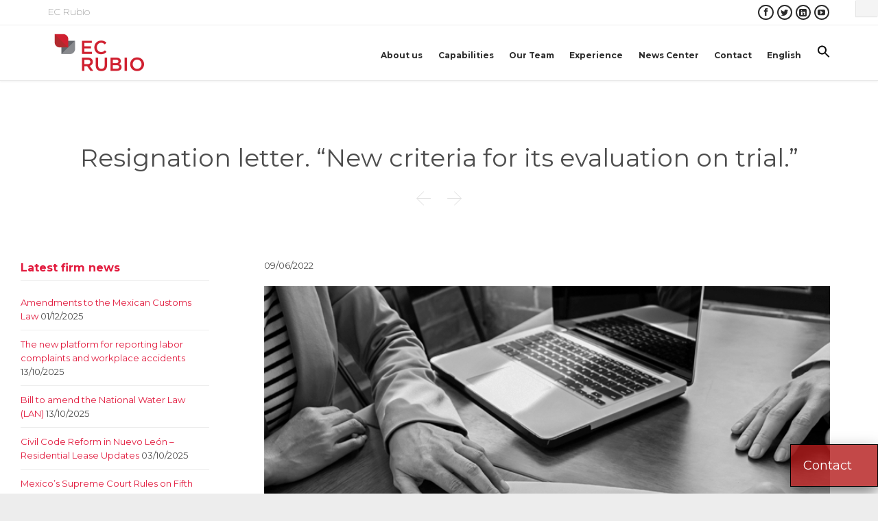

--- FILE ---
content_type: text/html; charset=UTF-8
request_url: https://ecrubio.com/resignation-letter-new-criteria-for-its-evaluation-on-trial/?lang=en
body_size: 25096
content:

<!DOCTYPE html>
<html dir="ltr" lang="en-US" prefix="og: https://ogp.me/ns#" class="no-ie no-js">

<head>
	
	<!-- Global site tag (gtag.js) - Google Analytics -->
<script async src="https://www.googletagmanager.com/gtag/js?id=UA-170764501-1"></script>
<script>
  window.dataLayer = window.dataLayer || [];
  function gtag(){dataLayer.push(arguments);}
  gtag('js', new Date());

  gtag('config', 'UA-170764501-1');
</script>

	<!-- Google Tag Manager -->
<script>(function(w,d,s,l,i){w[l]=w[l]||[];w[l].push({'gtm.start':
new Date().getTime(),event:'gtm.js'});var f=d.getElementsByTagName(s)[0],
j=d.createElement(s),dl=l!='dataLayer'?'&l='+l:'';j.async=true;j.src=
'https://www.googletagmanager.com/gtm.js?id='+i+dl;f.parentNode.insertBefore(j,f);
})(window,document,'script','dataLayer','GTM-NJBZFGV');</script>
<!-- End Google Tag Manager -->
	
	<meta charset="UTF-8" />
	<meta http-equiv="X-UA-Compatible" content="IE=edge,chrome=1" />
	<meta name="viewport" content="width=device-width, initial-scale=1">

	<link rel="pingback" href="https://ecrubio.com/xmlrpc.php" />
	<title>Resignation letter. “New criteria for its evaluation on trial.” | EC Rubio</title>
	<style>img:is([sizes="auto" i], [sizes^="auto," i]) { contain-intrinsic-size: 3000px 1500px }</style>
	<link rel="alternate" hreflang="es" href="https://ecrubio.com/carta-de-renuncia-nuevos-criterios-para-su-valoracion-en-juicio/" />
<link rel="alternate" hreflang="en" href="https://ecrubio.com/resignation-letter-new-criteria-for-its-evaluation-on-trial/?lang=en" />
<link rel="alternate" hreflang="x-default" href="https://ecrubio.com/carta-de-renuncia-nuevos-criterios-para-su-valoracion-en-juicio/" />

		<!-- All in One SEO 4.9.1 - aioseo.com -->
	<meta name="robots" content="noindex, max-image-preview:large" />
	<meta name="author" content="Luis Regalado"/>
	<meta name="google-site-verification" content="C6A5nlQ790D_hNI-X6X8-RV_NTC7YIx3ug7NivYIK-8" />
	<link rel="canonical" href="https://ecrubio.com/resignation-letter-new-criteria-for-its-evaluation-on-trial/?lang=en" />
	<meta name="generator" content="All in One SEO (AIOSEO) 4.9.1" />
		<meta property="og:locale" content="en_US" />
		<meta property="og:site_name" content="EC Rubio | EC Rubio is one of the ten largest law firms in Mexico today, with five offices covering the most important industrial regions of the country, more tan 80 attorneys and more than 50 years of experience." />
		<meta property="og:type" content="article" />
		<meta property="og:title" content="Resignation letter. “New criteria for its evaluation on trial.” | EC Rubio" />
		<meta property="og:url" content="https://ecrubio.com/resignation-letter-new-criteria-for-its-evaluation-on-trial/?lang=en" />
		<meta property="article:published_time" content="2022-06-09T18:47:55+00:00" />
		<meta property="article:modified_time" content="2022-06-09T20:37:36+00:00" />
		<meta property="article:publisher" content="https://www.facebook.com/ECRubioMx" />
		<meta name="twitter:card" content="summary" />
		<meta name="twitter:site" content="@ecrubiomx" />
		<meta name="twitter:title" content="Resignation letter. “New criteria for its evaluation on trial.” | EC Rubio" />
		<meta name="twitter:creator" content="@ecrubiomx" />
		<script type="application/ld+json" class="aioseo-schema">
			{"@context":"https:\/\/schema.org","@graph":[{"@type":"Article","@id":"https:\/\/ecrubio.com\/resignation-letter-new-criteria-for-its-evaluation-on-trial\/?lang=en#article","name":"Resignation letter. \u201cNew criteria for its evaluation on trial.\u201d | EC Rubio","headline":"Resignation letter. &#8220;New criteria for its evaluation on trial.&#8221;","author":{"@id":"https:\/\/ecrubio.com\/author\/lregalado\/?lang=en#author"},"publisher":{"@id":"https:\/\/ecrubio.com\/?lang=en\/#organization"},"image":{"@type":"ImageObject","url":"https:\/\/ecrubio.com\/wp-content\/uploads\/2022\/06\/Arte-de-Carta-de-renuncia-pagina-web-1.png","width":750,"height":500},"datePublished":"2022-06-09T13:47:55-05:00","dateModified":"2022-06-09T15:37:36-05:00","inLanguage":"en-US","mainEntityOfPage":{"@id":"https:\/\/ecrubio.com\/resignation-letter-new-criteria-for-its-evaluation-on-trial\/?lang=en#webpage"},"isPartOf":{"@id":"https:\/\/ecrubio.com\/resignation-letter-new-criteria-for-its-evaluation-on-trial\/?lang=en#webpage"},"articleSection":"Legal Alerts, Optional"},{"@type":"BreadcrumbList","@id":"https:\/\/ecrubio.com\/resignation-letter-new-criteria-for-its-evaluation-on-trial\/?lang=en#breadcrumblist","itemListElement":[{"@type":"ListItem","@id":"https:\/\/ecrubio.com\/?lang=en#listItem","position":2,"name":"EC Rubio","item":"https:\/\/ecrubio.com\/?lang=en","nextItem":{"@type":"ListItem","@id":"https:\/\/ecrubio.com\/category\/legal-alerts\/?lang=en#listItem","name":"Legal Alerts"},"previousItem":{"@type":"ListItem","@id":"#listItem","name":"Attorneys"}},{"@type":"ListItem","@id":"https:\/\/ecrubio.com\/category\/legal-alerts\/?lang=en#listItem","position":3,"name":"Legal Alerts","item":"https:\/\/ecrubio.com\/category\/legal-alerts\/?lang=en","nextItem":{"@type":"ListItem","@id":"https:\/\/ecrubio.com\/resignation-letter-new-criteria-for-its-evaluation-on-trial\/?lang=en#listItem","name":"Resignation letter. &#8220;New criteria for its evaluation on trial.&#8221;"},"previousItem":{"@type":"ListItem","@id":"https:\/\/ecrubio.com\/?lang=en#listItem","name":"EC Rubio"}},{"@type":"ListItem","@id":"https:\/\/ecrubio.com\/resignation-letter-new-criteria-for-its-evaluation-on-trial\/?lang=en#listItem","position":4,"name":"Resignation letter. &#8220;New criteria for its evaluation on trial.&#8221;","previousItem":{"@type":"ListItem","@id":"https:\/\/ecrubio.com\/category\/legal-alerts\/?lang=en#listItem","name":"Legal Alerts"}}]},{"@type":"Organization","@id":"https:\/\/ecrubio.com\/?lang=en\/#organization","name":"EC Rubio","description":"EC Rubio is one of the ten largest law firms in Mexico today, with five offices covering the most important industrial regions of the country, more tan 80 attorneys and more than 50 years of experience.","url":"https:\/\/ecrubio.com\/?lang=en\/","email":"contacto@ecrubio.com","telephone":"+525552420700","foundingDate":"1971-01-01","logo":{"@type":"ImageObject","url":"https:\/\/ecrubio.com\/wp-content\/uploads\/2025\/01\/Logo-EC-Rubio-JPG.jpg","@id":"https:\/\/ecrubio.com\/resignation-letter-new-criteria-for-its-evaluation-on-trial\/?lang=en\/#organizationLogo","width":562,"height":235},"image":{"@id":"https:\/\/ecrubio.com\/resignation-letter-new-criteria-for-its-evaluation-on-trial\/?lang=en\/#organizationLogo"},"sameAs":["https:\/\/www.facebook.com\/ECRubioMx","https:\/\/twitter.com\/ecrubiomx","https:\/\/www.youtube.com\/channel\/UCXaYz1m1TcF3v3iI-Rp1cog","https:\/\/www.linkedin.com\/company\/eclegalrubiovillegas\/"]},{"@type":"Person","@id":"https:\/\/ecrubio.com\/author\/lregalado\/?lang=en#author","url":"https:\/\/ecrubio.com\/author\/lregalado\/?lang=en","name":"Luis Regalado","image":{"@type":"ImageObject","@id":"https:\/\/ecrubio.com\/resignation-letter-new-criteria-for-its-evaluation-on-trial\/?lang=en#authorImage","url":"https:\/\/secure.gravatar.com\/avatar\/5647a79085e9be5d9cd626bf004133e107abe8e1cc029f9966bc692d1884fa44?s=96&d=mm&r=g","width":96,"height":96,"caption":"Luis Regalado"}},{"@type":"WebPage","@id":"https:\/\/ecrubio.com\/resignation-letter-new-criteria-for-its-evaluation-on-trial\/?lang=en#webpage","url":"https:\/\/ecrubio.com\/resignation-letter-new-criteria-for-its-evaluation-on-trial\/?lang=en","name":"Resignation letter. \u201cNew criteria for its evaluation on trial.\u201d | EC Rubio","inLanguage":"en-US","isPartOf":{"@id":"https:\/\/ecrubio.com\/?lang=en\/#website"},"breadcrumb":{"@id":"https:\/\/ecrubio.com\/resignation-letter-new-criteria-for-its-evaluation-on-trial\/?lang=en#breadcrumblist"},"author":{"@id":"https:\/\/ecrubio.com\/author\/lregalado\/?lang=en#author"},"creator":{"@id":"https:\/\/ecrubio.com\/author\/lregalado\/?lang=en#author"},"image":{"@type":"ImageObject","url":"https:\/\/ecrubio.com\/wp-content\/uploads\/2022\/06\/Arte-de-Carta-de-renuncia-pagina-web-1.png","@id":"https:\/\/ecrubio.com\/resignation-letter-new-criteria-for-its-evaluation-on-trial\/?lang=en\/#mainImage","width":750,"height":500},"primaryImageOfPage":{"@id":"https:\/\/ecrubio.com\/resignation-letter-new-criteria-for-its-evaluation-on-trial\/?lang=en#mainImage"},"datePublished":"2022-06-09T13:47:55-05:00","dateModified":"2022-06-09T15:37:36-05:00"},{"@type":"WebSite","@id":"https:\/\/ecrubio.com\/?lang=en\/#website","url":"https:\/\/ecrubio.com\/?lang=en\/","name":"EC Rubio","alternateName":"EC Rubio","description":"EC Rubio is one of the ten largest law firms in Mexico today, with five offices covering the most important industrial regions of the country, more tan 80 attorneys and more than 50 years of experience.","inLanguage":"en-US","publisher":{"@id":"https:\/\/ecrubio.com\/?lang=en\/#organization"}}]}
		</script>
		<!-- All in One SEO -->

<link rel='dns-prefetch' href='//www.googletagmanager.com' />
<link rel='dns-prefetch' href='//use.fontawesome.com' />
<link rel='dns-prefetch' href='//fonts.googleapis.com' />
<link rel="alternate" type="application/rss+xml" title="EC Rubio &raquo; Feed" href="https://ecrubio.com/feed/?lang=en" />
<script type="text/javascript">
/* <![CDATA[ */
window._wpemojiSettings = {"baseUrl":"https:\/\/s.w.org\/images\/core\/emoji\/16.0.1\/72x72\/","ext":".png","svgUrl":"https:\/\/s.w.org\/images\/core\/emoji\/16.0.1\/svg\/","svgExt":".svg","source":{"concatemoji":"https:\/\/ecrubio.com\/wp-includes\/js\/wp-emoji-release.min.js?ver=6.8.3"}};
/*! This file is auto-generated */
!function(s,n){var o,i,e;function c(e){try{var t={supportTests:e,timestamp:(new Date).valueOf()};sessionStorage.setItem(o,JSON.stringify(t))}catch(e){}}function p(e,t,n){e.clearRect(0,0,e.canvas.width,e.canvas.height),e.fillText(t,0,0);var t=new Uint32Array(e.getImageData(0,0,e.canvas.width,e.canvas.height).data),a=(e.clearRect(0,0,e.canvas.width,e.canvas.height),e.fillText(n,0,0),new Uint32Array(e.getImageData(0,0,e.canvas.width,e.canvas.height).data));return t.every(function(e,t){return e===a[t]})}function u(e,t){e.clearRect(0,0,e.canvas.width,e.canvas.height),e.fillText(t,0,0);for(var n=e.getImageData(16,16,1,1),a=0;a<n.data.length;a++)if(0!==n.data[a])return!1;return!0}function f(e,t,n,a){switch(t){case"flag":return n(e,"\ud83c\udff3\ufe0f\u200d\u26a7\ufe0f","\ud83c\udff3\ufe0f\u200b\u26a7\ufe0f")?!1:!n(e,"\ud83c\udde8\ud83c\uddf6","\ud83c\udde8\u200b\ud83c\uddf6")&&!n(e,"\ud83c\udff4\udb40\udc67\udb40\udc62\udb40\udc65\udb40\udc6e\udb40\udc67\udb40\udc7f","\ud83c\udff4\u200b\udb40\udc67\u200b\udb40\udc62\u200b\udb40\udc65\u200b\udb40\udc6e\u200b\udb40\udc67\u200b\udb40\udc7f");case"emoji":return!a(e,"\ud83e\udedf")}return!1}function g(e,t,n,a){var r="undefined"!=typeof WorkerGlobalScope&&self instanceof WorkerGlobalScope?new OffscreenCanvas(300,150):s.createElement("canvas"),o=r.getContext("2d",{willReadFrequently:!0}),i=(o.textBaseline="top",o.font="600 32px Arial",{});return e.forEach(function(e){i[e]=t(o,e,n,a)}),i}function t(e){var t=s.createElement("script");t.src=e,t.defer=!0,s.head.appendChild(t)}"undefined"!=typeof Promise&&(o="wpEmojiSettingsSupports",i=["flag","emoji"],n.supports={everything:!0,everythingExceptFlag:!0},e=new Promise(function(e){s.addEventListener("DOMContentLoaded",e,{once:!0})}),new Promise(function(t){var n=function(){try{var e=JSON.parse(sessionStorage.getItem(o));if("object"==typeof e&&"number"==typeof e.timestamp&&(new Date).valueOf()<e.timestamp+604800&&"object"==typeof e.supportTests)return e.supportTests}catch(e){}return null}();if(!n){if("undefined"!=typeof Worker&&"undefined"!=typeof OffscreenCanvas&&"undefined"!=typeof URL&&URL.createObjectURL&&"undefined"!=typeof Blob)try{var e="postMessage("+g.toString()+"("+[JSON.stringify(i),f.toString(),p.toString(),u.toString()].join(",")+"));",a=new Blob([e],{type:"text/javascript"}),r=new Worker(URL.createObjectURL(a),{name:"wpTestEmojiSupports"});return void(r.onmessage=function(e){c(n=e.data),r.terminate(),t(n)})}catch(e){}c(n=g(i,f,p,u))}t(n)}).then(function(e){for(var t in e)n.supports[t]=e[t],n.supports.everything=n.supports.everything&&n.supports[t],"flag"!==t&&(n.supports.everythingExceptFlag=n.supports.everythingExceptFlag&&n.supports[t]);n.supports.everythingExceptFlag=n.supports.everythingExceptFlag&&!n.supports.flag,n.DOMReady=!1,n.readyCallback=function(){n.DOMReady=!0}}).then(function(){return e}).then(function(){var e;n.supports.everything||(n.readyCallback(),(e=n.source||{}).concatemoji?t(e.concatemoji):e.wpemoji&&e.twemoji&&(t(e.twemoji),t(e.wpemoji)))}))}((window,document),window._wpemojiSettings);
/* ]]> */
</script>
<style id='wp-emoji-styles-inline-css' type='text/css'>

	img.wp-smiley, img.emoji {
		display: inline !important;
		border: none !important;
		box-shadow: none !important;
		height: 1em !important;
		width: 1em !important;
		margin: 0 0.07em !important;
		vertical-align: -0.1em !important;
		background: none !important;
		padding: 0 !important;
	}
</style>
<link rel='stylesheet' id='wp-block-library-css' href='https://ecrubio.com/wp-includes/css/dist/block-library/style.min.css?ver=6.8.3' type='text/css' media='all' />
<style id='classic-theme-styles-inline-css' type='text/css'>
/*! This file is auto-generated */
.wp-block-button__link{color:#fff;background-color:#32373c;border-radius:9999px;box-shadow:none;text-decoration:none;padding:calc(.667em + 2px) calc(1.333em + 2px);font-size:1.125em}.wp-block-file__button{background:#32373c;color:#fff;text-decoration:none}
</style>
<link rel='stylesheet' id='aioseo/css/src/vue/standalone/blocks/table-of-contents/global.scss-css' href='https://ecrubio.com/wp-content/plugins/all-in-one-seo-pack/dist/Lite/assets/css/table-of-contents/global.e90f6d47.css?ver=4.9.1' type='text/css' media='all' />
<link rel='stylesheet' id='wp-components-css' href='https://ecrubio.com/wp-includes/css/dist/components/style.min.css?ver=6.8.3' type='text/css' media='all' />
<link rel='stylesheet' id='wp-preferences-css' href='https://ecrubio.com/wp-includes/css/dist/preferences/style.min.css?ver=6.8.3' type='text/css' media='all' />
<link rel='stylesheet' id='wp-block-editor-css' href='https://ecrubio.com/wp-includes/css/dist/block-editor/style.min.css?ver=6.8.3' type='text/css' media='all' />
<link rel='stylesheet' id='popup-maker-block-library-style-css' href='https://ecrubio.com/wp-content/plugins/popup-maker/dist/packages/block-library-style.css?ver=dbea705cfafe089d65f1' type='text/css' media='all' />
<link rel='stylesheet' id='h5ap-audioplayer-style-css' href='https://ecrubio.com/wp-content/plugins/html5-audio-player/build/blocks/audioplayer/view.css?ver=2.5.0' type='text/css' media='all' />
<link rel='stylesheet' id='h5ap-radio-player-style-css' href='https://ecrubio.com/wp-content/plugins/html5-audio-player/build/blocks/radio-player/view.css?ver=2.5.0' type='text/css' media='all' />
<link rel='stylesheet' id='bplugins-plyrio-css' href='https://ecrubio.com/wp-content/plugins/html5-audio-player/assets/css/plyr-v3.7.2.css?ver=3.7.2' type='text/css' media='all' />
<style id='global-styles-inline-css' type='text/css'>
:root{--wp--preset--aspect-ratio--square: 1;--wp--preset--aspect-ratio--4-3: 4/3;--wp--preset--aspect-ratio--3-4: 3/4;--wp--preset--aspect-ratio--3-2: 3/2;--wp--preset--aspect-ratio--2-3: 2/3;--wp--preset--aspect-ratio--16-9: 16/9;--wp--preset--aspect-ratio--9-16: 9/16;--wp--preset--color--black: #000000;--wp--preset--color--cyan-bluish-gray: #abb8c3;--wp--preset--color--white: #ffffff;--wp--preset--color--pale-pink: #f78da7;--wp--preset--color--vivid-red: #cf2e2e;--wp--preset--color--luminous-vivid-orange: #ff6900;--wp--preset--color--luminous-vivid-amber: #fcb900;--wp--preset--color--light-green-cyan: #7bdcb5;--wp--preset--color--vivid-green-cyan: #00d084;--wp--preset--color--pale-cyan-blue: #8ed1fc;--wp--preset--color--vivid-cyan-blue: #0693e3;--wp--preset--color--vivid-purple: #9b51e0;--wp--preset--gradient--vivid-cyan-blue-to-vivid-purple: linear-gradient(135deg,rgba(6,147,227,1) 0%,rgb(155,81,224) 100%);--wp--preset--gradient--light-green-cyan-to-vivid-green-cyan: linear-gradient(135deg,rgb(122,220,180) 0%,rgb(0,208,130) 100%);--wp--preset--gradient--luminous-vivid-amber-to-luminous-vivid-orange: linear-gradient(135deg,rgba(252,185,0,1) 0%,rgba(255,105,0,1) 100%);--wp--preset--gradient--luminous-vivid-orange-to-vivid-red: linear-gradient(135deg,rgba(255,105,0,1) 0%,rgb(207,46,46) 100%);--wp--preset--gradient--very-light-gray-to-cyan-bluish-gray: linear-gradient(135deg,rgb(238,238,238) 0%,rgb(169,184,195) 100%);--wp--preset--gradient--cool-to-warm-spectrum: linear-gradient(135deg,rgb(74,234,220) 0%,rgb(151,120,209) 20%,rgb(207,42,186) 40%,rgb(238,44,130) 60%,rgb(251,105,98) 80%,rgb(254,248,76) 100%);--wp--preset--gradient--blush-light-purple: linear-gradient(135deg,rgb(255,206,236) 0%,rgb(152,150,240) 100%);--wp--preset--gradient--blush-bordeaux: linear-gradient(135deg,rgb(254,205,165) 0%,rgb(254,45,45) 50%,rgb(107,0,62) 100%);--wp--preset--gradient--luminous-dusk: linear-gradient(135deg,rgb(255,203,112) 0%,rgb(199,81,192) 50%,rgb(65,88,208) 100%);--wp--preset--gradient--pale-ocean: linear-gradient(135deg,rgb(255,245,203) 0%,rgb(182,227,212) 50%,rgb(51,167,181) 100%);--wp--preset--gradient--electric-grass: linear-gradient(135deg,rgb(202,248,128) 0%,rgb(113,206,126) 100%);--wp--preset--gradient--midnight: linear-gradient(135deg,rgb(2,3,129) 0%,rgb(40,116,252) 100%);--wp--preset--font-size--small: 13px;--wp--preset--font-size--medium: 20px;--wp--preset--font-size--large: 36px;--wp--preset--font-size--x-large: 42px;--wp--preset--spacing--20: 0.44rem;--wp--preset--spacing--30: 0.67rem;--wp--preset--spacing--40: 1rem;--wp--preset--spacing--50: 1.5rem;--wp--preset--spacing--60: 2.25rem;--wp--preset--spacing--70: 3.38rem;--wp--preset--spacing--80: 5.06rem;--wp--preset--shadow--natural: 6px 6px 9px rgba(0, 0, 0, 0.2);--wp--preset--shadow--deep: 12px 12px 50px rgba(0, 0, 0, 0.4);--wp--preset--shadow--sharp: 6px 6px 0px rgba(0, 0, 0, 0.2);--wp--preset--shadow--outlined: 6px 6px 0px -3px rgba(255, 255, 255, 1), 6px 6px rgba(0, 0, 0, 1);--wp--preset--shadow--crisp: 6px 6px 0px rgba(0, 0, 0, 1);}:where(.is-layout-flex){gap: 0.5em;}:where(.is-layout-grid){gap: 0.5em;}body .is-layout-flex{display: flex;}.is-layout-flex{flex-wrap: wrap;align-items: center;}.is-layout-flex > :is(*, div){margin: 0;}body .is-layout-grid{display: grid;}.is-layout-grid > :is(*, div){margin: 0;}:where(.wp-block-columns.is-layout-flex){gap: 2em;}:where(.wp-block-columns.is-layout-grid){gap: 2em;}:where(.wp-block-post-template.is-layout-flex){gap: 1.25em;}:where(.wp-block-post-template.is-layout-grid){gap: 1.25em;}.has-black-color{color: var(--wp--preset--color--black) !important;}.has-cyan-bluish-gray-color{color: var(--wp--preset--color--cyan-bluish-gray) !important;}.has-white-color{color: var(--wp--preset--color--white) !important;}.has-pale-pink-color{color: var(--wp--preset--color--pale-pink) !important;}.has-vivid-red-color{color: var(--wp--preset--color--vivid-red) !important;}.has-luminous-vivid-orange-color{color: var(--wp--preset--color--luminous-vivid-orange) !important;}.has-luminous-vivid-amber-color{color: var(--wp--preset--color--luminous-vivid-amber) !important;}.has-light-green-cyan-color{color: var(--wp--preset--color--light-green-cyan) !important;}.has-vivid-green-cyan-color{color: var(--wp--preset--color--vivid-green-cyan) !important;}.has-pale-cyan-blue-color{color: var(--wp--preset--color--pale-cyan-blue) !important;}.has-vivid-cyan-blue-color{color: var(--wp--preset--color--vivid-cyan-blue) !important;}.has-vivid-purple-color{color: var(--wp--preset--color--vivid-purple) !important;}.has-black-background-color{background-color: var(--wp--preset--color--black) !important;}.has-cyan-bluish-gray-background-color{background-color: var(--wp--preset--color--cyan-bluish-gray) !important;}.has-white-background-color{background-color: var(--wp--preset--color--white) !important;}.has-pale-pink-background-color{background-color: var(--wp--preset--color--pale-pink) !important;}.has-vivid-red-background-color{background-color: var(--wp--preset--color--vivid-red) !important;}.has-luminous-vivid-orange-background-color{background-color: var(--wp--preset--color--luminous-vivid-orange) !important;}.has-luminous-vivid-amber-background-color{background-color: var(--wp--preset--color--luminous-vivid-amber) !important;}.has-light-green-cyan-background-color{background-color: var(--wp--preset--color--light-green-cyan) !important;}.has-vivid-green-cyan-background-color{background-color: var(--wp--preset--color--vivid-green-cyan) !important;}.has-pale-cyan-blue-background-color{background-color: var(--wp--preset--color--pale-cyan-blue) !important;}.has-vivid-cyan-blue-background-color{background-color: var(--wp--preset--color--vivid-cyan-blue) !important;}.has-vivid-purple-background-color{background-color: var(--wp--preset--color--vivid-purple) !important;}.has-black-border-color{border-color: var(--wp--preset--color--black) !important;}.has-cyan-bluish-gray-border-color{border-color: var(--wp--preset--color--cyan-bluish-gray) !important;}.has-white-border-color{border-color: var(--wp--preset--color--white) !important;}.has-pale-pink-border-color{border-color: var(--wp--preset--color--pale-pink) !important;}.has-vivid-red-border-color{border-color: var(--wp--preset--color--vivid-red) !important;}.has-luminous-vivid-orange-border-color{border-color: var(--wp--preset--color--luminous-vivid-orange) !important;}.has-luminous-vivid-amber-border-color{border-color: var(--wp--preset--color--luminous-vivid-amber) !important;}.has-light-green-cyan-border-color{border-color: var(--wp--preset--color--light-green-cyan) !important;}.has-vivid-green-cyan-border-color{border-color: var(--wp--preset--color--vivid-green-cyan) !important;}.has-pale-cyan-blue-border-color{border-color: var(--wp--preset--color--pale-cyan-blue) !important;}.has-vivid-cyan-blue-border-color{border-color: var(--wp--preset--color--vivid-cyan-blue) !important;}.has-vivid-purple-border-color{border-color: var(--wp--preset--color--vivid-purple) !important;}.has-vivid-cyan-blue-to-vivid-purple-gradient-background{background: var(--wp--preset--gradient--vivid-cyan-blue-to-vivid-purple) !important;}.has-light-green-cyan-to-vivid-green-cyan-gradient-background{background: var(--wp--preset--gradient--light-green-cyan-to-vivid-green-cyan) !important;}.has-luminous-vivid-amber-to-luminous-vivid-orange-gradient-background{background: var(--wp--preset--gradient--luminous-vivid-amber-to-luminous-vivid-orange) !important;}.has-luminous-vivid-orange-to-vivid-red-gradient-background{background: var(--wp--preset--gradient--luminous-vivid-orange-to-vivid-red) !important;}.has-very-light-gray-to-cyan-bluish-gray-gradient-background{background: var(--wp--preset--gradient--very-light-gray-to-cyan-bluish-gray) !important;}.has-cool-to-warm-spectrum-gradient-background{background: var(--wp--preset--gradient--cool-to-warm-spectrum) !important;}.has-blush-light-purple-gradient-background{background: var(--wp--preset--gradient--blush-light-purple) !important;}.has-blush-bordeaux-gradient-background{background: var(--wp--preset--gradient--blush-bordeaux) !important;}.has-luminous-dusk-gradient-background{background: var(--wp--preset--gradient--luminous-dusk) !important;}.has-pale-ocean-gradient-background{background: var(--wp--preset--gradient--pale-ocean) !important;}.has-electric-grass-gradient-background{background: var(--wp--preset--gradient--electric-grass) !important;}.has-midnight-gradient-background{background: var(--wp--preset--gradient--midnight) !important;}.has-small-font-size{font-size: var(--wp--preset--font-size--small) !important;}.has-medium-font-size{font-size: var(--wp--preset--font-size--medium) !important;}.has-large-font-size{font-size: var(--wp--preset--font-size--large) !important;}.has-x-large-font-size{font-size: var(--wp--preset--font-size--x-large) !important;}
:where(.wp-block-post-template.is-layout-flex){gap: 1.25em;}:where(.wp-block-post-template.is-layout-grid){gap: 1.25em;}
:where(.wp-block-columns.is-layout-flex){gap: 2em;}:where(.wp-block-columns.is-layout-grid){gap: 2em;}
:root :where(.wp-block-pullquote){font-size: 1.5em;line-height: 1.6;}
</style>
<link rel='stylesheet' id='h5ap-public-css' href='https://ecrubio.com/wp-content/plugins/html5-audio-player/assets/css/style.css?ver=2.5.1' type='text/css' media='all' />
<link rel='stylesheet' id='booked-tooltipster-css' href='https://ecrubio.com/wp-content/plugins/booked/assets/js/tooltipster/css/tooltipster.css?ver=3.3.0' type='text/css' media='all' />
<link rel='stylesheet' id='booked-tooltipster-theme-css' href='https://ecrubio.com/wp-content/plugins/booked/assets/js/tooltipster/css/themes/tooltipster-light.css?ver=3.3.0' type='text/css' media='all' />
<link rel='stylesheet' id='booked-animations-css' href='https://ecrubio.com/wp-content/plugins/booked/assets/css/animations.css?ver=2.4.3' type='text/css' media='all' />
<link rel='stylesheet' id='booked-css-css' href='https://ecrubio.com/wp-content/plugins/booked/dist/booked.css?ver=2.4.3' type='text/css' media='all' />
<style id='booked-css-inline-css' type='text/css'>
#ui-datepicker-div.booked_custom_date_picker table.ui-datepicker-calendar tbody td a.ui-state-active,#ui-datepicker-div.booked_custom_date_picker table.ui-datepicker-calendar tbody td a.ui-state-active:hover,body #booked-profile-page input[type=submit].button-primary:hover,body .booked-list-view button.button:hover, body .booked-list-view input[type=submit].button-primary:hover,body div.booked-calendar input[type=submit].button-primary:hover,body .booked-modal input[type=submit].button-primary:hover,body div.booked-calendar .bc-head,body div.booked-calendar .bc-head .bc-col,body div.booked-calendar .booked-appt-list .timeslot .timeslot-people button:hover,body #booked-profile-page .booked-profile-header,body #booked-profile-page .booked-tabs li.active a,body #booked-profile-page .booked-tabs li.active a:hover,body #booked-profile-page .appt-block .google-cal-button > a:hover,#ui-datepicker-div.booked_custom_date_picker .ui-datepicker-header{ background:#d8d8d8 !important; }body #booked-profile-page input[type=submit].button-primary:hover,body div.booked-calendar input[type=submit].button-primary:hover,body .booked-list-view button.button:hover, body .booked-list-view input[type=submit].button-primary:hover,body .booked-modal input[type=submit].button-primary:hover,body div.booked-calendar .bc-head .bc-col,body div.booked-calendar .booked-appt-list .timeslot .timeslot-people button:hover,body #booked-profile-page .booked-profile-header,body #booked-profile-page .appt-block .google-cal-button > a:hover{ border-color:#d8d8d8 !important; }body div.booked-calendar .bc-row.days,body div.booked-calendar .bc-row.days .bc-col,body .booked-calendarSwitcher.calendar,body #booked-profile-page .booked-tabs,#ui-datepicker-div.booked_custom_date_picker table.ui-datepicker-calendar thead,#ui-datepicker-div.booked_custom_date_picker table.ui-datepicker-calendar thead th{ background:#cca876 !important; }body div.booked-calendar .bc-row.days .bc-col,body #booked-profile-page .booked-tabs{ border-color:#cca876 !important; }#ui-datepicker-div.booked_custom_date_picker table.ui-datepicker-calendar tbody td.ui-datepicker-today a,#ui-datepicker-div.booked_custom_date_picker table.ui-datepicker-calendar tbody td.ui-datepicker-today a:hover,body #booked-profile-page input[type=submit].button-primary,body div.booked-calendar input[type=submit].button-primary,body .booked-list-view button.button, body .booked-list-view input[type=submit].button-primary,body .booked-list-view button.button, body .booked-list-view input[type=submit].button-primary,body .booked-modal input[type=submit].button-primary,body div.booked-calendar .booked-appt-list .timeslot .timeslot-people button,body #booked-profile-page .booked-profile-appt-list .appt-block.approved .status-block,body #booked-profile-page .appt-block .google-cal-button > a,body .booked-modal p.booked-title-bar,body div.booked-calendar .bc-col:hover .date span,body .booked-list-view a.booked_list_date_picker_trigger.booked-dp-active,body .booked-list-view a.booked_list_date_picker_trigger.booked-dp-active:hover,.booked-ms-modal .booked-book-appt,body #booked-profile-page .booked-tabs li a .counter{ background:#cca876; }body #booked-profile-page input[type=submit].button-primary,body div.booked-calendar input[type=submit].button-primary,body .booked-list-view button.button, body .booked-list-view input[type=submit].button-primary,body .booked-list-view button.button, body .booked-list-view input[type=submit].button-primary,body .booked-modal input[type=submit].button-primary,body #booked-profile-page .appt-block .google-cal-button > a,body div.booked-calendar .booked-appt-list .timeslot .timeslot-people button,body .booked-list-view a.booked_list_date_picker_trigger.booked-dp-active,body .booked-list-view a.booked_list_date_picker_trigger.booked-dp-active:hover{ border-color:#cca876; }body .booked-modal .bm-window p i.fa,body .booked-modal .bm-window a,body .booked-appt-list .booked-public-appointment-title,body .booked-modal .bm-window p.appointment-title,.booked-ms-modal.visible:hover .booked-book-appt{ color:#cca876; }.booked-appt-list .timeslot.has-title .booked-public-appointment-title { color:inherit; }
</style>
<link rel='stylesheet' id='contact-form-7-css' href='https://ecrubio.com/wp-content/plugins/contact-form-7/includes/css/styles.css?ver=6.1.4' type='text/css' media='all' />
<link rel='stylesheet' id='searchandfilter-css' href='https://ecrubio.com/wp-content/plugins/search-filter/style.css?ver=1' type='text/css' media='all' />
<link rel='stylesheet' id='wpml-legacy-horizontal-list-0-css' href='https://ecrubio.com/wp-content/plugins/sitepress-multilingual-cms/templates/language-switchers/legacy-list-horizontal/style.min.css?ver=1' type='text/css' media='all' />
<style id='wpml-legacy-horizontal-list-0-inline-css' type='text/css'>
.wpml-ls-statics-footer{background-color:#ffffff;}.wpml-ls-statics-footer, .wpml-ls-statics-footer .wpml-ls-sub-menu, .wpml-ls-statics-footer a {border-color:#cdcdcd;}.wpml-ls-statics-footer a, .wpml-ls-statics-footer .wpml-ls-sub-menu a, .wpml-ls-statics-footer .wpml-ls-sub-menu a:link, .wpml-ls-statics-footer li:not(.wpml-ls-current-language) .wpml-ls-link, .wpml-ls-statics-footer li:not(.wpml-ls-current-language) .wpml-ls-link:link {color:#444444;}.wpml-ls-statics-footer .wpml-ls-sub-menu a:hover,.wpml-ls-statics-footer .wpml-ls-sub-menu a:focus, .wpml-ls-statics-footer .wpml-ls-sub-menu a:link:hover, .wpml-ls-statics-footer .wpml-ls-sub-menu a:link:focus {color:#e21c3f;}.wpml-ls-statics-footer .wpml-ls-current-language > a {color:#e21c3f;}.wpml-ls-statics-footer .wpml-ls-current-language:hover>a, .wpml-ls-statics-footer .wpml-ls-current-language>a:focus {color:#000000;}
</style>
<link rel='stylesheet' id='wpml-menu-item-0-css' href='https://ecrubio.com/wp-content/plugins/sitepress-multilingual-cms/templates/language-switchers/menu-item/style.min.css?ver=1' type='text/css' media='all' />
<link rel='stylesheet' id='ivory-search-styles-css' href='https://ecrubio.com/wp-content/plugins/add-search-to-menu/public/css/ivory-search.min.css?ver=5.5.12' type='text/css' media='all' />
<link rel='stylesheet' id='search-filter-plugin-styles-css' href='https://ecrubio.com/wp-content/plugins/search-filter-pro/public/assets/css/search-filter.min.css?ver=2.5.17' type='text/css' media='all' />
<link crossorigin="anonymous" rel='stylesheet' id='font-awesome-official-css' href='https://use.fontawesome.com/releases/v6.2.0/css/all.css' type='text/css' media='all' integrity="sha384-SOnAn/m2fVJCwnbEYgD4xzrPtvsXdElhOVvR8ND1YjB5nhGNwwf7nBQlhfAwHAZC" crossorigin="anonymous" />
<link rel='stylesheet' id='popup-maker-site-css' href='//ecrubio.com/wp-content/uploads/pum/pum-site-styles.css?generated=1755159117&#038;ver=1.21.5' type='text/css' media='all' />
<link crossorigin="anonymous" rel='stylesheet' id='wpv-gfonts-css' href='//fonts.googleapis.com/css?family=Montserrat%3Anormal%2Cbold%2Citalic%2C300&#038;subset=latin&#038;ver=15' type='text/css' media='all' />
<link rel='stylesheet' id='front-magnific-popup-css' href='https://ecrubio.com/wp-content/themes/lawyers-attorneys/wpv_theme/assets/css/magnific.css?ver=6.8.3' type='text/css' media='all' />
<link rel='stylesheet' id='vamtam-front-all-css' href='https://ecrubio.com/wp-content/themes/lawyers-attorneys/cache/all.css?ver=1674598897' type='text/css' media='all' />
<style id='vamtam-front-all-inline-css' type='text/css'>
.screens .linkarea img{
	box-shadow: 0px 2px 4px 0px rgba(0,0,0,0.10);
	transition: all .3s ease;
	border-radius: 2px;
}

.screens .linkarea img:hover {
	box-shadow: 0px 2px 20px 0px rgba(0,0,0,0.16);
	margin-top: -10px;
}
.page-id-9611 #style-switcher{
display: none;
}

.w-header {
	text-align: center;
}
.w-header .grid-1-5{
	display: inline-block;
	float: none;
	vertical-align: top:
}
.w-header h3{
	margin: 0px;
	font-weight: 600;
color: #fff;
}
.w-header p{
	margin-top: 0.5em
}
.w-header .sep-3{
	opacity: 0.2;
}
.w-header h1, .w-header h4, .w-header p, .w-white{
color: #fff !important;
}

.page-id-9611 h1{
    font: normal 3em/1em "Libre Baskerville";
letter-spacing: 0.3em;
}
.page-id-9611 h2{
    font: normal 2.4em/1em "Libre Baskerville";
    color: #7C8A8D;
    margin-bottom: 10px;
}

.big-text {
	font-size: 1em;
    line-height: 1em;
    font-weight: 100;
}

.plugin-logos img{
	padding: 0px 20px;
    display: inline-block;
}


.more-testimonials{
	border: solid 1px #EDEDED;
	text-align: center;
	padding: 20px 30px;
	border: 1px solid #D9D9D9;
}
.more-testimonials h3{
    margin-bottom: 9px;
    margin-top: 6px;
}
.more-testimonials p{
	margin-top: 0px;
}
.dark-bg h2{
	color: #fff !important;
}

@media (max-width: 958px){
.twitter-button{
	margin-bottom: 20px;
}
.w-header h1{
font-size: 1.8em;
}
.w-hide-bg{
	padding:0px !important;
	background-image: none !important;
}
.dark-bg{
	background-image: none !important;
}

.w-mobile-hide{
	display: none;
}
.w-hide-bg .push{
	display: none;
}
}

footer.main-footer .widget.widget_nav_menu .menu li a{padding: 3px 8px 6px 3px;}

.wpv-progress.number span:first-child {
    font: bold 18px/24px "Montserrat";
    color: #2C2C2C;
}
</style>
<link rel='stylesheet' id='__EPYT__style-css' href='https://ecrubio.com/wp-content/plugins/youtube-embed-plus/styles/ytprefs.min.css?ver=14.2.3.2' type='text/css' media='all' />
<style id='__EPYT__style-inline-css' type='text/css'>

                .epyt-gallery-thumb {
                        width: 33.333%;
                }
                
</style>
<link crossorigin="anonymous" rel='stylesheet' id='font-awesome-official-v4shim-css' href='https://use.fontawesome.com/releases/v6.2.0/css/v4-shims.css' type='text/css' media='all' integrity="sha384-MAgG0MNwzSXBbmOw4KK9yjMrRaUNSCk3WoZPkzVC1rmhXzerY4gqk/BLNYtdOFCO" crossorigin="anonymous" />
<script type="text/javascript" src="https://ecrubio.com/wp-includes/js/jquery/jquery.min.js?ver=3.7.1" id="jquery-core-js"></script>
<script type="text/javascript" src="https://ecrubio.com/wp-includes/js/jquery/jquery-migrate.min.js?ver=3.4.1" id="jquery-migrate-js"></script>
<script type="text/javascript" src="https://ecrubio.com/wp-content/plugins/revslider/public/assets/js/rbtools.min.js?ver=6.6.16" async id="tp-tools-js"></script>
<script type="text/javascript" src="https://ecrubio.com/wp-content/plugins/revslider/public/assets/js/rs6.min.js?ver=6.6.16" async id="revmin-js"></script>
<script type="text/javascript" id="search-filter-plugin-build-js-extra">
/* <![CDATA[ */
var SF_LDATA = {"ajax_url":"https:\/\/ecrubio.com\/wp-admin\/admin-ajax.php","home_url":"https:\/\/ecrubio.com\/?lang=en","extensions":[]};
/* ]]> */
</script>
<script type="text/javascript" src="https://ecrubio.com/wp-content/plugins/search-filter-pro/public/assets/js/search-filter-build.min.js?ver=2.5.17" id="search-filter-plugin-build-js"></script>
<script type="text/javascript" src="https://ecrubio.com/wp-content/plugins/search-filter-pro/public/assets/js/chosen.jquery.min.js?ver=2.5.17" id="search-filter-plugin-chosen-js"></script>
<script type="text/javascript" id="wpml-browser-redirect-js-extra">
/* <![CDATA[ */
var wpml_browser_redirect_params = {"pageLanguage":"en","languageUrls":{"es_es":"https:\/\/ecrubio.com\/carta-de-renuncia-nuevos-criterios-para-su-valoracion-en-juicio\/","es":"https:\/\/ecrubio.com\/carta-de-renuncia-nuevos-criterios-para-su-valoracion-en-juicio\/","en_us":"https:\/\/ecrubio.com\/resignation-letter-new-criteria-for-its-evaluation-on-trial\/?lang=en","en":"https:\/\/ecrubio.com\/resignation-letter-new-criteria-for-its-evaluation-on-trial\/?lang=en","us":"https:\/\/ecrubio.com\/resignation-letter-new-criteria-for-its-evaluation-on-trial\/?lang=en"},"cookie":{"name":"_icl_visitor_lang_js","domain":"ecrubio.com","path":"\/","expiration":24}};
/* ]]> */
</script>
<script type="text/javascript" src="https://ecrubio.com/wp-content/plugins/sitepress-multilingual-cms/dist/js/browser-redirect/app.js?ver=476000" id="wpml-browser-redirect-js"></script>

<!-- Google tag (gtag.js) snippet added by Site Kit -->

<!-- Google Analytics snippet added by Site Kit -->
<script type="text/javascript" src="https://www.googletagmanager.com/gtag/js?id=G-HL5WSXK5XG" id="google_gtagjs-js" async></script>
<script type="text/javascript" id="google_gtagjs-js-after">
/* <![CDATA[ */
window.dataLayer = window.dataLayer || [];function gtag(){dataLayer.push(arguments);}
gtag("set","linker",{"domains":["ecrubio.com"]});
gtag("js", new Date());
gtag("set", "developer_id.dZTNiMT", true);
gtag("config", "G-HL5WSXK5XG");
 window._googlesitekit = window._googlesitekit || {}; window._googlesitekit.throttledEvents = []; window._googlesitekit.gtagEvent = (name, data) => { var key = JSON.stringify( { name, data } ); if ( !! window._googlesitekit.throttledEvents[ key ] ) { return; } window._googlesitekit.throttledEvents[ key ] = true; setTimeout( () => { delete window._googlesitekit.throttledEvents[ key ]; }, 5 ); gtag( "event", name, { ...data, event_source: "site-kit" } ); } 
/* ]]> */
</script>

<!-- End Google tag (gtag.js) snippet added by Site Kit -->
<script type="text/javascript" id="__ytprefs__-js-extra">
/* <![CDATA[ */
var _EPYT_ = {"ajaxurl":"https:\/\/ecrubio.com\/wp-admin\/admin-ajax.php","security":"de743df856","gallery_scrolloffset":"20","eppathtoscripts":"https:\/\/ecrubio.com\/wp-content\/plugins\/youtube-embed-plus\/scripts\/","eppath":"https:\/\/ecrubio.com\/wp-content\/plugins\/youtube-embed-plus\/","epresponsiveselector":"[\"iframe.__youtube_prefs_widget__\"]","epdovol":"1","version":"14.2.3.2","evselector":"iframe.__youtube_prefs__[src], iframe[src*=\"youtube.com\/embed\/\"], iframe[src*=\"youtube-nocookie.com\/embed\/\"]","ajax_compat":"","maxres_facade":"eager","ytapi_load":"light","pause_others":"","stopMobileBuffer":"1","facade_mode":"","not_live_on_channel":""};
/* ]]> */
</script>
<script type="text/javascript" src="https://ecrubio.com/wp-content/plugins/youtube-embed-plus/scripts/ytprefs.min.js?ver=14.2.3.2" id="__ytprefs__-js"></script>
<link rel="https://api.w.org/" href="https://ecrubio.com/wp-json/" /><link rel="alternate" title="JSON" type="application/json" href="https://ecrubio.com/wp-json/wp/v2/posts/20183" /><link rel="EditURI" type="application/rsd+xml" title="RSD" href="https://ecrubio.com/xmlrpc.php?rsd" />
<meta name="generator" content="WordPress 6.8.3" />
<link rel='shortlink' href='https://ecrubio.com/?p=20183&#038;lang=en' />
<link rel="alternate" title="oEmbed (JSON)" type="application/json+oembed" href="https://ecrubio.com/wp-json/oembed/1.0/embed?url=https%3A%2F%2Fecrubio.com%2Fresignation-letter-new-criteria-for-its-evaluation-on-trial%2F%3Flang%3Den" />
<link rel="alternate" title="oEmbed (XML)" type="text/xml+oembed" href="https://ecrubio.com/wp-json/oembed/1.0/embed?url=https%3A%2F%2Fecrubio.com%2Fresignation-letter-new-criteria-for-its-evaluation-on-trial%2F%3Flang%3Den&#038;format=xml" />
        <style>
            .mejs-container:has(.plyr) {
                height: auto;
                background: transparent
            }

            .mejs-container:has(.plyr) .mejs-controls {
                display: none
            }

            .h5ap_all {
                --shadow-color: 197deg 32% 65%;
                border-radius: 6px;
                box-shadow: 0px 0px 9.6px hsl(var(--shadow-color)/.36), 0 1.7px 1.9px 0px hsl(var(--shadow-color)/.36), 0 4.3px 1.8px -1.7px hsl(var(--shadow-color)/.36), -0.1px 10.6px 11.9px -2.5px hsl(var(--shadow-color)/.36);
                margin: 16px auto;
            }

            .h5ap_single_button {
                height: 5050;
            }
        </style>
    		<style>
			span.h5ap_single_button {
				display: inline-flex;
				justify-content: center;
				align-items: center;
			}

			.h5ap_single_button span {
				line-height: 0;
			}

			span#h5ap_single_button span svg {
				cursor: pointer;
			}

			#skin_default .plyr__control,
			#skin_default .plyr__time {
				color: #4f5b5f			}

			#skin_default .plyr__control:hover {
				background: #1aafff;
				color: #f5f5f5			}

			#skin_default .plyr__controls {
				background: #f5f5f5			}

			#skin_default .plyr__controls__item input {
				color: #1aafff			}

			.plyr {
				--plyr-color-main: #4f5b5f			}

			/* Custom Css */
					</style>
<meta name="generator" content="WPML ver:4.7.6 stt:1,2;" />
<meta name="generator" content="Site Kit by Google 1.146.0" />
<!-- Google AdSense meta tags added by Site Kit -->
<meta name="google-adsense-platform-account" content="ca-host-pub-2644536267352236">
<meta name="google-adsense-platform-domain" content="sitekit.withgoogle.com">
<!-- End Google AdSense meta tags added by Site Kit -->
<link rel="amphtml" href="https://ecrubio.com/resignation-letter-new-criteria-for-its-evaluation-on-trial/?lang=en&#038;amp=1"><meta name="generator" content="Powered by Slider Revolution 6.6.16 - responsive, Mobile-Friendly Slider Plugin for WordPress with comfortable drag and drop interface." />
<style type="text/css">.heading{width:10sec;}</style><link rel="icon" href="https://ecrubio.com/wp-content/uploads/2021/01/cropped-favicon-50a-512-01-32x32.png" sizes="32x32" />
<link rel="icon" href="https://ecrubio.com/wp-content/uploads/2021/01/cropped-favicon-50a-512-01-192x192.png" sizes="192x192" />
<link rel="apple-touch-icon" href="https://ecrubio.com/wp-content/uploads/2021/01/cropped-favicon-50a-512-01-180x180.png" />
<meta name="msapplication-TileImage" content="https://ecrubio.com/wp-content/uploads/2021/01/cropped-favicon-50a-512-01-270x270.png" />
<script>function setREVStartSize(e){
			//window.requestAnimationFrame(function() {
				window.RSIW = window.RSIW===undefined ? window.innerWidth : window.RSIW;
				window.RSIH = window.RSIH===undefined ? window.innerHeight : window.RSIH;
				try {
					var pw = document.getElementById(e.c).parentNode.offsetWidth,
						newh;
					pw = pw===0 || isNaN(pw) || (e.l=="fullwidth" || e.layout=="fullwidth") ? window.RSIW : pw;
					e.tabw = e.tabw===undefined ? 0 : parseInt(e.tabw);
					e.thumbw = e.thumbw===undefined ? 0 : parseInt(e.thumbw);
					e.tabh = e.tabh===undefined ? 0 : parseInt(e.tabh);
					e.thumbh = e.thumbh===undefined ? 0 : parseInt(e.thumbh);
					e.tabhide = e.tabhide===undefined ? 0 : parseInt(e.tabhide);
					e.thumbhide = e.thumbhide===undefined ? 0 : parseInt(e.thumbhide);
					e.mh = e.mh===undefined || e.mh=="" || e.mh==="auto" ? 0 : parseInt(e.mh,0);
					if(e.layout==="fullscreen" || e.l==="fullscreen")
						newh = Math.max(e.mh,window.RSIH);
					else{
						e.gw = Array.isArray(e.gw) ? e.gw : [e.gw];
						for (var i in e.rl) if (e.gw[i]===undefined || e.gw[i]===0) e.gw[i] = e.gw[i-1];
						e.gh = e.el===undefined || e.el==="" || (Array.isArray(e.el) && e.el.length==0)? e.gh : e.el;
						e.gh = Array.isArray(e.gh) ? e.gh : [e.gh];
						for (var i in e.rl) if (e.gh[i]===undefined || e.gh[i]===0) e.gh[i] = e.gh[i-1];
											
						var nl = new Array(e.rl.length),
							ix = 0,
							sl;
						e.tabw = e.tabhide>=pw ? 0 : e.tabw;
						e.thumbw = e.thumbhide>=pw ? 0 : e.thumbw;
						e.tabh = e.tabhide>=pw ? 0 : e.tabh;
						e.thumbh = e.thumbhide>=pw ? 0 : e.thumbh;
						for (var i in e.rl) nl[i] = e.rl[i]<window.RSIW ? 0 : e.rl[i];
						sl = nl[0];
						for (var i in nl) if (sl>nl[i] && nl[i]>0) { sl = nl[i]; ix=i;}
						var m = pw>(e.gw[ix]+e.tabw+e.thumbw) ? 1 : (pw-(e.tabw+e.thumbw)) / (e.gw[ix]);
						newh =  (e.gh[ix] * m) + (e.tabh + e.thumbh);
					}
					var el = document.getElementById(e.c);
					if (el!==null && el) el.style.height = newh+"px";
					el = document.getElementById(e.c+"_wrapper");
					if (el!==null && el) {
						el.style.height = newh+"px";
						el.style.display = "block";
					}
				} catch(e){
					console.log("Failure at Presize of Slider:" + e)
				}
			//});
		  };</script>
		<style type="text/css" id="wp-custom-css">
			#main-menu .menu .sub-menu .menu-item > a {
    padding: 6px 11px;
    color: 
#2C2C2C;
font: bold 11px/19px "Montserrat";
text-transform: none;
border-left: 1px solid
    #ffffff;
    transition: all .3s;
}

#main-menu .menu .sub-menu .menu-item.current-menu-parent > a, #main-menu .menu .sub-menu .menu-item.current-menu-item > a, #main-menu .menu .sub-menu .menu-item.current-menu-ancestor > a, #main-menu .menu .sub-menu .menu-item.current-page-ancestor > a, #main-menu .menu .sub-menu .menu-item:hover > a {
    text-decoration: none;
    color: 
#E21C3F;
transition: all .3s;
border-left-color:
#e21c3f;
border-bottom-color:
    #EDEDED;
    padding: 6px 7px 6px 15px;
}

.widget_nav_menu .menu li a {
    box-sizing: border-box;
    display: block;
    padding: 5px 5px 5px 5px;
    min-width: 100%;
    border: 0 !important;
    color: #E21C3F;
}

/*--PREV NEXT SLIDER BLOG--*/
.vamtam-cubeportfolio.cbp-slider-edge .cbp-nav-next, .vamtam-cubeportfolio.cbp-slider-edge .cbp-nav-prev {
    display: block;
    margin-top: -104px;
    border-radius: 0px;
    top: 50%;
    transition: all .3s;
    opacity: 0.8;
    text-align: center;
}		</style>
		<style type="text/css" media="screen">.is-menu path.search-icon-path { fill: #0c0c0c;}body .popup-search-close:after, body .search-close:after { border-color: #0c0c0c;}body .popup-search-close:before, body .search-close:before { border-color: #0c0c0c;}</style>			<style type="text/css">
					</style>
					<style type="text/css">
					</style>
		</head>
<body class="wp-singular post-template-default single single-post postid-20183 single-format-standard wp-theme-lawyers-attorneys layout-left-only lawyers-attorneys full pagination-load-more page-vertical-padding-both sticky-header-type-normal wpv-not-scrolled has-page-header cbox-share-twitter cbox-share-facebook cbox-share-pinterest has-header-sidebars no-header-slider responsive-layout no-breadcrumbs no-slider-button-thumbnails sticky-header">
	
	<!-- Google Tag Manager (noscript) -->
<noscript><iframe src="https://www.googletagmanager.com/ns.html?id=GTM-NJBZFGV"
height="0" width="0" style="display:none;visibility:hidden"></iframe></noscript>
<!-- End Google Tag Manager (noscript) -->
	
	<span id="top"></span>
		<div id="page" class="main-container">

		<div class="fixed-header-box">
	<header class="main-header layout-logo-menu header-content-wrapper ">
			<div id="top-nav-wrapper">
				<nav class="top-nav text-social">
			<div class="limit-wrapper top-nav-inner">
				<div class="row">
					<div class="row ">
						<div class="grid-1-2" id="top-nav-text">
	<div class="row "><div class="wpv-grid grid-1-1  wpv-first-level first unextended" style="padding-top:0px;padding-bottom:0px" id="wpv-column-4970934ff85e13d4aa40102c4af5ff63" ><span style="vertical-align:top;"> <a href="mailto:ecrubio@ecrubio.com"><strong>EC Rubio</strong></a></span></div></div></div><div class="grid-1-2" id="top-nav-social">
									<a href="https://www.facebook.com/ECRubioMx" target="_blank"><span class='icon shortcode theme  use-hover' style=''>&#57387;</span></a>
												<a href="https://twitter.com/ecrubiomx" target="_blank"><span class='icon shortcode   use-hover' style=''>&#58159;</span></a>
												<a href="https://www.linkedin.com/company/eclegalrubiovillegas/" target="_blank"><span class='icon shortcode   use-hover' style=''>&#58209;</span></a>
																																					<a href="https://www.youtube.com/channel/UCQbk7aEc1VnEgBWMA3pPsZA" target="_blank"><span class='icon shortcode   use-hover' style=''>&#58165;</span></a>
										</div>					</div>
				</div>
			</div>
		</nav>
			</div>
		<div class="limit-wrapper">
	<div class="header-contents">
		<div class="first-row">
			<div class="logo-wrapper">
	<a href="#" id="mp-menu-trigger" class="icon-b" data-icon="&#57801;">Open/Close Menu</a>
		<a href="https://ecrubio.com/?lang=en" title="EC Rubio" class="logo " style="min-width:150px">			<img src="https://ecrubio.com/wp-content/uploads/2022/01/logo-web-01.png" alt="EC Rubio" class="normal-logo" height="66" style="padding: 7px 0; max-height: 66px;"/>
							<img src="https://ecrubio.com/wp-content/uploads/2022/01/logo-web-01.png" alt="EC Rubio" class="alternative-logo" height="132" style="padding: 7px 0; max-height: 66px;"/>
						</a>
				<span class="logo-tagline">EC Rubio is one of the ten largest law firms in Mexico today, with five offices covering the most important industrial regions of the country, more tan 80 attorneys and more than 50 years of experience.</span>
		<div class="mobile-logo-additions">
					</div>
</div>

		</div>

		<div class="second-row ">
			<div id="menus">
				<nav id="main-menu">
		<a href="#main" title="Skip to content" class="visuallyhidden">Skip to content</a>
	<div class="menu-main-menu-container"><ul id="menu-main-menu" class="menu"><li id="menu-item-11992" class="menu-item menu-item-type-custom menu-item-object-custom menu-item-has-children menu-item-11992"><a href="#"><span>About us</span></a>
<div class='sub-menu-wrapper'><ul class="sub-menu">
	<li id="menu-item-11801" class="menu-item menu-item-type-post_type menu-item-object-page menu-item-11801"><a href="https://ecrubio.com/about/?lang=en"><span>Our History</span></a></li>
	<li id="menu-item-21791" class="menu-item menu-item-type-post_type menu-item-object-page menu-item-21791"><a href="https://ecrubio.com/offices/?lang=en"><span>Offices</span></a></li>
	<li id="menu-item-12012" class="menu-item menu-item-type-post_type menu-item-object-page menu-item-12012"><a href="https://ecrubio.com/corporate-social-responsability/?lang=en"><span>Corporate Social Responsability</span></a></li>
	<li id="menu-item-12029" class="menu-item menu-item-type-post_type menu-item-object-page menu-item-12029"><a href="https://ecrubio.com/pro-bono/?lang=en"><span>Pro Bono</span></a></li>
	<li id="menu-item-22716" class="menu-item menu-item-type-post_type menu-item-object-page menu-item-22716"><a href="https://ecrubio.com/membresias/?lang=en"><span>Professional Memberships</span></a></li>
</ul></div>
</li>
<li id="menu-item-21785" class="menu-item menu-item-type-custom menu-item-object-custom menu-item-has-children menu-item-21785"><a href="#"><span>Capabilities</span></a>
<div class='sub-menu-wrapper'><ul class="sub-menu">
	<li id="menu-item-21786" class="menu-item menu-item-type-custom menu-item-object-custom menu-item-has-children menu-item-21786"><a href="#"><span>Practice areas</span></a>
	<div class='sub-menu-wrapper'><ul class="sub-menu">
		<li id="menu-item-23018" class="menu-item menu-item-type-post_type menu-item-object-page menu-item-23018"><a href="https://ecrubio.com/practice-areas/administrative-law/?lang=en"><span>Administrative Law</span></a></li>
		<li id="menu-item-11950" class="menu-item menu-item-type-post_type menu-item-object-page menu-item-11950"><a href="https://ecrubio.com/practice-areas/banking-and-finance/?lang=en"><span>Banking and Finance</span></a></li>
		<li id="menu-item-12060" class="menu-item menu-item-type-post_type menu-item-object-page menu-item-12060"><a href="https://ecrubio.com/practice-areas/commercial-civil-and-criminal-litigation/?lang=en"><span>Commercial, Civil, and Criminal Litigation</span></a></li>
		<li id="menu-item-23016" class="menu-item menu-item-type-post_type menu-item-object-page menu-item-23016"><a href="https://ecrubio.com/practice-areas/corporate-ma/?lang=en"><span>Corporate / M&#038;A</span></a></li>
		<li id="menu-item-23017" class="menu-item menu-item-type-post_type menu-item-object-page menu-item-23017"><a href="https://ecrubio.com/practice-areas/corporate-compliance/?lang=en"><span>Corporate Compliance</span></a></li>
		<li id="menu-item-23019" class="menu-item menu-item-type-post_type menu-item-object-page menu-item-23019"><a href="https://ecrubio.com/practice-areas/environmental-law/?lang=en"><span>Environmental Law</span></a></li>
		<li id="menu-item-23015" class="menu-item menu-item-type-post_type menu-item-object-page menu-item-23015"><a href="https://ecrubio.com/practice-areas/government-contracts/?lang=en"><span>Government Contracts</span></a></li>
		<li id="menu-item-22754" class="menu-item menu-item-type-post_type menu-item-object-page menu-item-22754"><a href="https://ecrubio.com/practice-areas/immigration/?lang=en"><span>Immigration</span></a></li>
		<li id="menu-item-12975" class="menu-item menu-item-type-post_type menu-item-object-page menu-item-12975"><a href="https://ecrubio.com/practice-areas/intellectual-property/?lang=en"><span>Intellectual Property</span></a></li>
		<li id="menu-item-22756" class="menu-item menu-item-type-post_type menu-item-object-page menu-item-22756"><a href="https://ecrubio.com/practice-areas/international-trade/?lang=en"><span>International Trade</span></a></li>
		<li id="menu-item-22757" class="menu-item menu-item-type-post_type menu-item-object-page menu-item-22757"><a href="https://ecrubio.com/practice-areas/labor-social-security/?lang=en"><span>Labor &#038; Social Security</span></a></li>
		<li id="menu-item-22758" class="menu-item menu-item-type-post_type menu-item-object-page menu-item-22758"><a href="https://ecrubio.com/practice-areas/notary-services/?lang=en"><span>Notary Services</span></a></li>
		<li id="menu-item-22759" class="menu-item menu-item-type-post_type menu-item-object-page menu-item-22759"><a href="https://ecrubio.com/practice-areas/public-broker/?lang=en"><span>Public Broker</span></a></li>
		<li id="menu-item-22760" class="menu-item menu-item-type-post_type menu-item-object-page menu-item-22760"><a href="https://ecrubio.com/practice-areas/regulatory/?lang=en"><span>Regulatory</span></a></li>
		<li id="menu-item-22761" class="menu-item menu-item-type-post_type menu-item-object-page menu-item-22761"><a href="https://ecrubio.com/practice-areas/tax-consultancy-and-litigation/?lang=en"><span>Tax Consultancy and Litigation</span></a></li>
	</ul></div>
</li>
	<li id="menu-item-11991" class="menu-item menu-item-type-custom menu-item-object-custom menu-item-has-children menu-item-11991"><a href="#"><span>Industry groups</span></a>
	<div class='sub-menu-wrapper'><ul class="sub-menu">
		<li id="menu-item-23969" class="menu-item menu-item-type-custom menu-item-object-custom menu-item-23969"><a href="https://ecrubio.com/automotriz/?lang=en"><span>Automobile</span></a></li>
		<li id="menu-item-12086" class="menu-item menu-item-type-post_type menu-item-object-page menu-item-12086"><a href="https://ecrubio.com/practice-areas/energy/?lang=en"><span>Energy</span></a></li>
		<li id="menu-item-12130" class="menu-item menu-item-type-post_type menu-item-object-page menu-item-12130"><a href="https://ecrubio.com/practice-areas/infrastructure/?lang=en"><span>Infrastructure</span></a></li>
		<li id="menu-item-12133" class="menu-item menu-item-type-post_type menu-item-object-page menu-item-12133"><a href="https://ecrubio.com/practice-areas/mining/?lang=en"><span>Mining</span></a></li>
		<li id="menu-item-12136" class="menu-item menu-item-type-post_type menu-item-object-page menu-item-12136"><a href="https://ecrubio.com/practice-areas/real-estate/?lang=en"><span>Real Estate</span></a></li>
	</ul></div>
</li>
</ul></div>
</li>
<li id="menu-item-25868" class="menu-item menu-item-type-custom menu-item-object-custom menu-item-25868"><a href="https://ecrubio.com/our-team/?lang=en"><span>Our Team</span></a></li>
<li id="menu-item-20892" class="menu-item menu-item-type-post_type menu-item-object-page menu-item-20892"><a href="https://ecrubio.com/experiencia-relevante/?lang=en"><span>Experience</span></a></li>
<li id="menu-item-12026" class="menu-item menu-item-type-custom menu-item-object-custom menu-item-has-children menu-item-12026"><a href="#"><span>News Center</span></a>
<div class='sub-menu-wrapper'><ul class="sub-menu">
	<li id="menu-item-11783" class="menu-item menu-item-type-post_type menu-item-object-page menu-item-11783"><a href="https://ecrubio.com/blog/news/?lang=en"><span>Firm news</span></a></li>
	<li id="menu-item-11782" class="menu-item menu-item-type-post_type menu-item-object-page menu-item-11782"><a href="https://ecrubio.com/blog/legal-alerts/?lang=en"><span>Legal Alerts</span></a></li>
	<li id="menu-item-30290" class="menu-item menu-item-type-taxonomy menu-item-object-category menu-item-30290"><a href="https://ecrubio.com/category/legalnewsletter/?lang=en"><span>Legal Newsletter</span></a></li>
	<li id="menu-item-23833" class="menu-item menu-item-type-custom menu-item-object-custom menu-item-23833"><a href="https://ecrubio.com/articles-of-interest/?lang=en"><span>Articles of Interest</span></a></li>
	<li id="menu-item-20895" class="menu-item menu-item-type-post_type menu-item-object-page menu-item-20895"><a href="https://ecrubio.com/awards-and-recognitions/?lang=en"><span>Awards and Recognitions</span></a></li>
	<li id="menu-item-26942" class="menu-item menu-item-type-taxonomy menu-item-object-category menu-item-26942"><a href="https://ecrubio.com/category/events/?lang=en"><span>Events</span></a></li>
	<li id="menu-item-16155" class="menu-item menu-item-type-post_type menu-item-object-page menu-item-16155"><a href="https://ecrubio.com/blog/webinars/?lang=en"><span>Webinars</span></a></li>
	<li id="menu-item-16529" class="menu-item menu-item-type-post_type menu-item-object-page menu-item-16529"><a href="https://ecrubio.com/blog/covid-19/?lang=en"><span>COVID-19</span></a></li>
</ul></div>
</li>
<li id="menu-item-20852" class="menu-item menu-item-type-post_type menu-item-object-page menu-item-20852"><a href="https://ecrubio.com/contact-us/?lang=en"><span>Contact</span></a></li>
<li id="menu-item-wpml-ls-453-en" class="menu-item wpml-ls-slot-453 wpml-ls-item wpml-ls-item-en wpml-ls-current-language wpml-ls-menu-item wpml-ls-last-item menu-item-type-wpml_ls_menu_item menu-item-object-wpml_ls_menu_item menu-item-has-children menu-item-wpml-ls-453-en"><a title="Switch to English" href="https://ecrubio.com/resignation-letter-new-criteria-for-its-evaluation-on-trial/?lang=en"><span><span class="wpml-ls-native" lang="en">English</span></span></a>
<div class='sub-menu-wrapper'><ul class="sub-menu">
	<li id="menu-item-wpml-ls-453-es" class="menu-item wpml-ls-slot-453 wpml-ls-item wpml-ls-item-es wpml-ls-menu-item wpml-ls-first-item menu-item-type-wpml_ls_menu_item menu-item-object-wpml_ls_menu_item menu-item-wpml-ls-453-es"><a title="Switch to Spanish" href="https://ecrubio.com/carta-de-renuncia-nuevos-criterios-para-su-valoracion-en-juicio/"><span><span class="wpml-ls-native" lang="es">Español</span><span class="wpml-ls-display"><span class="wpml-ls-bracket"> (</span>Spanish<span class="wpml-ls-bracket">)</span></span></span></a></li>
</ul></div>
</li>
<li class=" astm-search-menu is-menu is-dropdown menu-item"><a href="#" role="button" aria-label="Search Icon Link"><svg width="20" height="20" class="search-icon" role="img" viewBox="2 9 20 5" focusable="false" aria-label="Search">
						<path class="search-icon-path" d="M15.5 14h-.79l-.28-.27C15.41 12.59 16 11.11 16 9.5 16 5.91 13.09 3 9.5 3S3 5.91 3 9.5 5.91 16 9.5 16c1.61 0 3.09-.59 4.23-1.57l.27.28v.79l5 4.99L20.49 19l-4.99-5zm-6 0C7.01 14 5 11.99 5 9.5S7.01 5 9.5 5 14 7.01 14 9.5 11.99 14 9.5 14z"></path></svg></a><form  class="is-search-form is-form-style is-form-style-3 is-form-id-0 " action="https://ecrubio.com/?lang=en" method="get" role="search" ><label for="is-search-input-0"><span class="is-screen-reader-text">Search for:</span><input  type="search" id="is-search-input-0" name="s" value="" class="is-search-input" placeholder="Search here..." autocomplete=off /></label><button type="submit" class="is-search-submit"><span class="is-screen-reader-text">Search Button</span><span class="is-search-icon"><svg focusable="false" aria-label="Search" xmlns="http://www.w3.org/2000/svg" viewBox="0 0 24 24" width="24px"><path d="M15.5 14h-.79l-.28-.27C15.41 12.59 16 11.11 16 9.5 16 5.91 13.09 3 9.5 3S3 5.91 3 9.5 5.91 16 9.5 16c1.61 0 3.09-.59 4.23-1.57l.27.28v.79l5 4.99L20.49 19l-4.99-5zm-6 0C7.01 14 5 11.99 5 9.5S7.01 5 9.5 5 14 7.01 14 9.5 11.99 14 9.5 14z"></path></svg></span></button><input type="hidden" name="lang" value="en" /></form><div class="search-close"></div></li></ul></div></nav>			</div>
		</div>

		
		
			</div>
</div>	</header>

	</div><!-- / .fixed-header-box -->
<div class="shadow-bottom"></div>
		
		<div class="boxed-layout">
			<div class="pane-wrapper clearfix">
								<div id="main-content">
					<div id="sub-header" class="layout-left-only has-background">
	<div class="meta-header" style="">
		<div class="limit-wrapper">
			<div class="meta-header-inside">
				<header class="page-header has-buttons">
	<div class="page-header-content">
					<h1 style="">
				<span class="title">
					<span itemprop="headline">Resignation letter. &#8220;New criteria for its evaluation on trial.&#8221;</span>
									</span>
			</h1>
				<span class="post-siblings">
	<a href="https://ecrubio.com/new-case-law-regarding-previous-consultation-to-indigenous-communities-during-the-granting-of-mining-concessions-procedure/?lang=en" rel="prev"><span class="icon theme">&#58887;</span></a>
	
	<a href="https://ecrubio.com/usmca-labor-compliance/?lang=en" rel="next"><span class="icon theme">&#58886;</span></a></span>	</div>
</header>			</div>
		</div>
	</div>
</div>					<!-- #main (do not remove this comment) -->
					<div id="main" role="main" class="wpv-main layout-left-only">
												<div class="limit-wrapper">


	<div class="row page-wrapper">
					<aside class="left">
				
		<section id="recent-posts-3" class="widget widget_recent_entries">
		<h4 class="widget-title">Latest firm news</h4>
		<ul>
											<li>
					<a href="https://ecrubio.com/amendments-to-the-mexican-customs-law/?lang=en">Amendments to the Mexican Customs Law</a>
											<span class="post-date">01/12/2025</span>
									</li>
											<li>
					<a href="https://ecrubio.com/the-new-platform-for-reporting-labor-complaints-and-workplace-accidents/?lang=en">The new platform for reporting labor complaints and workplace accidents</a>
											<span class="post-date">13/10/2025</span>
									</li>
											<li>
					<a href="https://ecrubio.com/iniciativa-de-reforma-a-la-ley-de-aguas-nacionales-lan/?lang=en">Bill to amend the National Water Law (LAN)</a>
											<span class="post-date">13/10/2025</span>
									</li>
											<li>
					<a href="https://ecrubio.com/civil-code-reform-in-nuevo-leon-residential-lease-updates/?lang=en">Civil Code Reform in Nuevo León – Residential Lease Updates</a>
											<span class="post-date">03/10/2025</span>
									</li>
											<li>
					<a href="https://ecrubio.com/mexicos-supreme-court-rules-on-fifth-transitory-article-of-the-mining-law/?lang=en">Mexico’s Supreme Court Rules on Fifth Transitory Article of the Mining Law</a>
											<span class="post-date">30/09/2025</span>
									</li>
					</ul>

		</section><section id="categories-11" class="widget widget_categories"><h4 class="widget-title">From the newsroom</h4>
			<ul>
					<li class="cat-item cat-item-617"><a href="https://ecrubio.com/category/articles-of-interest/?lang=en">Articles of Interest</a> (5)
</li>
	<li class="cat-item cat-item-107"><a href="https://ecrubio.com/category/covid19/?lang=en">COVID-19</a> (29)
</li>
	<li class="cat-item cat-item-697"><a href="https://ecrubio.com/category/events/?lang=en">Events</a> (1)
</li>
	<li class="cat-item cat-item-612"><a href="https://ecrubio.com/category/experience/?lang=en">experience</a> (1)
</li>
	<li class="cat-item cat-item-63"><a href="https://ecrubio.com/category/firmnews/?lang=en">Firm news</a> (69)
</li>
	<li class="cat-item cat-item-599"><a href="https://ecrubio.com/category/practice-area-and-industry-groups/international-trade/?lang=en">International Trade</a> (1)
</li>
	<li class="cat-item cat-item-3"><a href="https://ecrubio.com/category/legal-alerts/?lang=en">Legal Alerts</a> (222)
</li>
	<li class="cat-item cat-item-752"><a href="https://ecrubio.com/category/legalnewsletter/?lang=en">Legal Newsletter</a> (4)
</li>
	<li class="cat-item cat-item-598"><a href="https://ecrubio.com/category/practice-area-and-industry-groups/?lang=en">Practice area and industry groups</a> (1)
</li>
	<li class="cat-item cat-item-695"><a href="https://ecrubio.com/category/premios-y-reconocimientos-en/?lang=en">Premios y Reconocimientos</a> (1)
</li>
	<li class="cat-item cat-item-1"><a href="https://ecrubio.com/category/sin-categoria/?lang=en">Sin categoría</a> (16)
</li>
	<li class="cat-item cat-item-443"><a href="https://ecrubio.com/category/testimoniales-2/?lang=en">Testimoniales</a> (3)
</li>
	<li class="cat-item cat-item-104"><a href="https://ecrubio.com/category/webinars/?lang=en">Webinars</a> (17)
</li>
			</ul>

			</section>			</aside>
		
		<article class="single-post-wrapper left-only post-20183 post type-post status-publish format-standard has-post-thumbnail hentry category-legal-alerts">
						<div class="page-content loop-wrapper clearfix full">
				<div class="post-article has-image-wrapper single">
	<div class="standard-post-format clearfix as-image ">
		<div class="post-content-outer single-post">

			<div class="meta-top clearfix">
										<span class="post-date date updated" itemprop="datePublished">09/06/2022 </span>
								</div>
	
			<div class="post-media">
			<div class='media-inner'>
				<img width="750" height="500" src="https://ecrubio.com/wp-content/uploads/2022/06/Arte-de-Carta-de-renuncia-pagina-web-1.png" class="attachment-single-post size-single-post wp-post-image" alt="" decoding="async" fetchpriority="high" srcset="https://ecrubio.com/wp-content/uploads/2022/06/Arte-de-Carta-de-renuncia-pagina-web-1.png 750w, https://ecrubio.com/wp-content/uploads/2022/06/Arte-de-Carta-de-renuncia-pagina-web-1-300x200.png 300w, https://ecrubio.com/wp-content/uploads/2022/06/Arte-de-Carta-de-renuncia-pagina-web-1-555x370.png 555w, https://ecrubio.com/wp-content/uploads/2022/06/Arte-de-Carta-de-renuncia-pagina-web-1-360x240.png 360w, https://ecrubio.com/wp-content/uploads/2022/06/Arte-de-Carta-de-renuncia-pagina-web-1-262x175.png 262w" sizes="(max-width: 750px) 100vw, 750px" />			</div>
		</div>
	
	<div class="post-content the-content">
	<p style="text-align: justify;">The evidentiary value that labor authorities grant to resignation letters within a labor litigation has changed.</p>
<p style="text-align: justify;">Previously, it was sufficient to prove that the signature on the resignation letter corresponded to the employee. If the employee denied it, an external expert in the field determined whether it corresponded to the employee or not. A positive result was sufficient to prove the will to terminate the labor relationship.</p>
<p style="text-align: justify;">The new criteria requires the company to demonstrate that the signature was obtained in an autonomous, voluntary, free, and spontaneous manner without any influence, deceit, or intimidation (e.g., physical, emotional, economic, or other) by the company or its representatives.</p>
<p style="text-align: justify;">The Courts’ criteria is that it is not plausible that a worker who is not formed as a lawyer might draft a resignation letter in the same fashion as a lawyer would (e.g., cross references to articles of law and other legal terms), undermining the validity of the resignation letter.</p>
<p style="text-align: justify;">In cases of pregnant or nursing women, authorities are bound to protect them, deeming that these persons are vulnerable. The criteria in these cases is that it is not  credible that a pregnant or nursing woman would want to leave her job, as she requires medical attention from Social Security services and economic resources to afford childbirth costs.</p>
<p style="text-align: justify;">In view of these changes, we suggest you to get in touch with our labor &amp; employment lawyers to create new protocols to that complies with the new criteria and mitigates potential risks.</p>
<p><strong>Práctica Laboral y Seguridad Social   </strong></p>
<p>Javier Canseco / <a href="mailto:javier.canseco@ecrubio.com" data-cke-saved-href="mailto:javier.canseco@ecrubio.com">javier.canseco@ecrubio.com</a><br />
Ana María Becerra / <a href="mailto:ana.becerra@ecrubio.com" data-cke-saved-href="mailto:ana.becerra@ecrubio.com">ana.becerra@ecrubio.com</a><br />
Perla Arreola / <a href="mailto:perla.arreola@ecrubio.com" data-cke-saved-href="mailto:perla.arreola@ecrubio.com">perla.arreola@ecrubio.com</a><br />
Roberto Álvarez Malo / <a href="mailto:roberto.alvarezmalo@ecrubio.com" data-cke-saved-href="mailto:roberto.alvarezmalo@ecrubio.com">roberto.alvarezmalo@ecrubio.com</a><br />
Isaac Corral / <a href="mailto:isaac.corral@ecrubio.com" data-cke-saved-href="mailto:isaac.corral@ecrubio.com">isaac.corral@ecrubio.com</a><br />
Rogelio Sánchez / <a href="mailto:rogelio.sanchez@ecrubio.com" data-cke-saved-href="mailto:rogelio.sanchez@ecrubio.com">rogelio.sanchez@ecrubio.com</a></p>
<p>&nbsp;</p>
</div>
			<div class="meta-bottom clearfix">
			<div><span class="icon">&#57451;</span><span class="visuallyhidden">Category</span><a href="https://ecrubio.com/category/legal-alerts/?lang=en" rel="category tag">Legal Alerts</a></div>
					</div>
	
	<div class="clearfix share-btns">
	<div class="sep-3"></div>
	<ul class="socialcount" data-url="https://ecrubio.com/resignation-letter-new-criteria-for-its-evaluation-on-trial/?lang=en" data-share-text="Resignation letter. &#8220;New criteria for its evaluation on trial.&#8221;" data-media="">
									<li class="facebook">
										<a href="https://www.facebook.com/sharer/sharer.php?u=https%3A%2F%2Fecrubio.com%2Fresignation-letter-new-criteria-for-its-evaluation-on-trial%2F%3Flang%3Den" title="Share on Facebook">
						<i class="fas fa-facebook"></i>						<span class="count">Share</span>
					</a>
				</li>&nbsp;
												<li class="twitter">
										<a href="https://twitter.com/intent/tweet?text=https%3A%2F%2Fecrubio.com%2Fresignation-letter-new-criteria-for-its-evaluation-on-trial%2F%3Flang%3Den" title="Share on Twitter">
						<i class="fas fa-twitter"></i>						<span class="count">Tweet</span>
					</a>
				</li>&nbsp;
																	<li class="pinterest">
										<a href="https://pinterest.com/pin/create/button/?url=https%3A%2F%2Fecrubio.com%2Fresignation-letter-new-criteria-for-its-evaluation-on-trial%2F%3Flang%3Den&#038;media=https%3A%2F%2Fecrubio.com%2Fwp-content%2Fuploads%2F2022%2F06%2FArte-de-Carta-de-renuncia-pagina-web-1.png" title="Share on Pinterest">
						<i class="fas fa-pinterest"></i>						<span class="count">Pin it</span>
					</a>
				</li>&nbsp;
						</ul>
</div>

</div>	</div>
</div>
				<div class="clearboth">
									</div>
			</div>
		</article>

		
			</div>

					</div> <!-- .limit-wrapper -->

				</div><!-- / #main (do not remove this comment) -->

			</div><!-- #main-content -->

												<footer class="main-footer">
						<div class="footer-sidebars-wrapper">
							<div id="footer-sidebars" data-rows="6">
	<div class="row" data-num="0">
																<aside class="full  last ">
					<section id="custom_html-2" class="widget_text widget widget_custom_html"><div class="textwidget custom-html-widget"></div></section>				</aside>
									</div><div class="row" data-num="1">
																							<aside class="cell-1-4  fit">
					<section id="text-17" class="widget widget_text">			<div class="textwidget"></div>
		</section><section id="block-142" class="widget widget_block">
<ul class="wp-block-list">
<li><strong>Chihuahua </strong></li>
</ul>
</section><section id="block-205" class="widget widget_block widget_text">
<p>Punto Alto E4, Penthouse<br/>Centro Ejecutivo No. 5500<br/>31125 Chihuahua, Chihuahua<br/>T. +52 (614) 180 1800</p>
</section><section id="block-207" class="widget widget_block">
<hr class="wp-block-separator has-alpha-channel-opacity"/>
</section><section id="block-275" class="widget widget_block">
<ul class="wp-block-list">
<li><strong>Ciudad Juárez</strong></li>
</ul>
</section><section id="block-276" class="widget widget_block widget_text">
<p>Ejército Nacional 7695-C<br/>Partido Iglesias<br/>32663 Ciudad Juárez, Chihuahua<br/>T. +52 (656) 227 6100</p>
</section><section id="block-213" class="widget widget_block">
<hr class="wp-block-separator has-alpha-channel-opacity"/>
</section><section id="block-153" class="widget widget_block widget_text">
<p></p>
</section>				</aside>
																							<aside class="cell-1-4  fit">
					<section id="block-157" class="widget widget_block">
<ul class="wp-block-list"></ul>
</section><section id="block-158" class="widget widget_block widget_text"></section><section id="block-160" class="widget widget_block">
<ul class="wp-block-list">
<li><strong>Mexico City</strong></li>
</ul>
</section><section id="block-161" class="widget widget_block widget_text">
<p>Río Duero 31<br/>Cuauhtémoc<br/>06500 Ciudad de México<br/>T. +52 (55) 5242 0700</p>
</section><section id="block-208" class="widget widget_block">
<hr class="wp-block-separator has-alpha-channel-opacity"/>
</section><section id="block-279" class="widget widget_block">
<ul class="wp-block-list">
<li><strong>Irapuato</strong></li>
</ul>
</section><section id="block-280" class="widget widget_block widget_text">
<p>Pedro Martínez Vázquez 652<br/>Los Eucaliptos<br/>36660 Irapuato, Guanajuato<br/>T. +52 (462) 220 9255</p>
</section><section id="block-211" class="widget widget_block">
<hr class="wp-block-separator has-alpha-channel-opacity"/>
</section>				</aside>
																							<aside class="cell-1-4  fit">
					<section id="text-13" class="widget widget_text">			<div class="textwidget"></div>
		</section><section id="block-299" class="widget widget_block">
<ul class="wp-block-list">
<li><strong>León</strong></li>
</ul>
</section><section id="block-300" class="widget widget_block widget_text">
<p>Blvd. Manuel J. Clouthier 304, cuarto piso<br/>Jardines del Campestre<br/>37128 León, Guanajuato<br/>T. +52 (477) 233 5522</p>
</section><section id="block-221" class="widget widget_block">
<hr class="wp-block-separator has-alpha-channel-opacity"/>
</section><section id="block-301" class="widget widget_block">
<ul class="wp-block-list">
<li><strong>Monterrey</strong></li>
</ul>
</section><section id="block-302" class="widget widget_block widget_text">
<p>Av. Alfonso Reyes 11, Piso 8<br/>Col. Residencial Cordillera<br/>Santa Catarina, N.L. México, 66196<br/>T. +52 (81) 2682 0300</p>
</section><section id="block-222" class="widget widget_block">
<hr class="wp-block-separator has-alpha-channel-opacity"/>
</section>				</aside>
																							<aside class="cell-1-4  fit">
					<section id="block-290" class="widget widget_block">
<ul class="wp-block-list">
<li><strong>Puebla</strong></li>
</ul>
</section><section id="block-291" class="widget widget_block widget_text">
<p>Blvd. de Los Reyes 6431 Of. 1307<br/>San Bernardino Tlaxcalancingo<br/>72820 San Andrés Cholula, Puebla<br/>T. +52 (222) 241 9005</p>
</section><section id="block-243" class="widget widget_block">
<hr class="wp-block-separator has-alpha-channel-opacity"/>
</section><section id="block-282" class="widget widget_block">
<ul class="wp-block-list">
<li><strong>Querétaro</strong></li>
</ul>
</section><section id="block-283" class="widget widget_block widget_text">
<p>Paseo Cuesta Bonita 315-A<br/>Cuesta Bonita<br/>76063 Querétaro, Querétaro<br/>T. +52 (442) 215 2821</p>
</section><section id="block-296" class="widget widget_block">
<hr class="wp-block-separator has-alpha-channel-opacity"/>
</section>				</aside>
																		</div>
</div>						</div>
					</footer>
				
				
									<div class="copyrights">
						<div class="limit-wrapper">
							<div class="row">
								<div class="row "><div class="wpv-grid grid-1-3  wpv-first-level first unextended" style="padding-top:0px;padding-bottom:0px" id="wpv-column-53d1bd53fb4508d15d87a317eb6b8452" ><div class="push" style='height:10px'></div><p style="text-align: left;">© 2022 EC RUBIO   |   <a href="https://ecrubio.com/aviso-de-privacidad/">Privacy notice</a> |  <a href="https://ecrubio.com/terms-of-use/">Terms of use</a> </p></div>							</div>
						</div>
					</div>
							
		</div><!-- / .pane-wrapper -->

	</div><!-- / .boxed-layout -->
</div><!-- / #page -->

<div id="wpv-overlay-search">
	<form action="https://ecrubio.com/?lang=en/" class="searchform" method="get" role="search" novalidate="">
		<input type="text" required="required" placeholder="Search..." name="s" value="" />
		<button type="submit" class="icon theme">&#58889;</button>
					<input type="hidden" name="lang" value="en"/>
			</form>
</div>


	<div id="scroll-to-top" class="icon">&#58023;</div>

		<script>
			window.RS_MODULES = window.RS_MODULES || {};
			window.RS_MODULES.modules = window.RS_MODULES.modules || {};
			window.RS_MODULES.waiting = window.RS_MODULES.waiting || [];
			window.RS_MODULES.defered = false;
			window.RS_MODULES.moduleWaiting = window.RS_MODULES.moduleWaiting || {};
			window.RS_MODULES.type = 'compiled';
		</script>
		<script type="speculationrules">
{"prefetch":[{"source":"document","where":{"and":[{"href_matches":"\/*"},{"not":{"href_matches":["\/wp-*.php","\/wp-admin\/*","\/wp-content\/uploads\/*","\/wp-content\/*","\/wp-content\/plugins\/*","\/wp-content\/themes\/lawyers-attorneys\/*","\/*\\?(.+)"]}},{"not":{"selector_matches":"a[rel~=\"nofollow\"]"}},{"not":{"selector_matches":".no-prefetch, .no-prefetch a"}}]},"eagerness":"conservative"}]}
</script>
        <script>
            function isOldIOSDevice() {
                const userAgent = navigator.userAgent || navigator.vendor || window.opera;

                // Check if it's an iOS device
                const isIOS = /iPad|iPhone|iPod/.test(userAgent) && !window.MSStream;

                if (!isIOS) return false;

                // Extract iOS version from userAgent
                const match = userAgent.match(/OS (\d+)_/);
                if (match && match.length > 1) {
                    const majorVersion = parseInt(match[1], 10);

                    // Example: Consider iOS 12 and below as old
                    return majorVersion <= 12;
                }

                // If version not found, assume not old
                return false;
            }
            if (isOldIOSDevice()) {
                document.addEventListener('DOMContentLoaded', function() {
                    setTimeout(() => {
                        document.querySelectorAll('audio:not(.plyr audio)').forEach(function(audio, index) {
                            audio.setAttribute('controls', '')
                        });
                    }, 3000);
                });
            }
            // ios old devices
        </script>
		<svg width="0" height="0" class="h5ap_svg_hidden" style="display: none;">
			<symbol xmlns="http://www.w3.org/2000/svg" viewBox="0 0 511.997 511.997" id="exchange">
				<path d="M467.938 87.164L387.063 5.652c-7.438-7.495-19.531-7.54-27.02-.108s-7.54 19.525-.108 27.014l67.471 68.006-67.42 67.42c-7.464 7.457-7.464 19.557 0 27.014 3.732 3.732 8.616 5.598 13.507 5.598s9.781-1.866 13.513-5.591l80.876-80.876c7.443-7.44 7.463-19.495.056-26.965z"></path>
				<path d="M455.005 81.509H56.995c-10.552 0-19.104 8.552-19.104 19.104v147.741c0 10.552 8.552 19.104 19.104 19.104s19.104-8.552 19.104-19.104V119.718h378.905c10.552 0 19.104-8.552 19.104-19.104.001-10.552-8.551-19.105-19.103-19.105zM83.964 411.431l67.42-67.413c7.457-7.457 7.464-19.55 0-27.014-7.463-7.464-19.563-7.464-27.02 0l-80.876 80.869c-7.444 7.438-7.47 19.493-.057 26.963l80.876 81.512a19.064 19.064 0 0013.564 5.649c4.865 0 9.731-1.847 13.456-5.54 7.489-7.432 7.54-19.525.108-27.02l-67.471-68.006z"></path>
				<path d="M454.368 238.166c-10.552 0-19.104 8.552-19.104 19.104v135.005H56.995c-10.552 0-19.104 8.552-19.104 19.104s8.552 19.104 19.104 19.104h397.38c10.552 0 19.104-8.552 19.098-19.104V257.271c-.001-10.552-8.553-19.105-19.105-19.105z"></path>
			</symbol>
		</svg>
		<svg width="0" height="0" class="h5ap_svg_hidden" style="display: none;">
			<symbol xmlns="http://www.w3.org/2000/svg" viewBox="0 0 477.88 477.88" id="shuffle">
				<path d="M472.897 124.269a.892.892 0 01-.03-.031l-.017.017-68.267-68.267c-6.78-6.548-17.584-6.36-24.132.42-6.388 6.614-6.388 17.099 0 23.713l39.151 39.151h-95.334c-65.948.075-119.391 53.518-119.467 119.467-.056 47.105-38.228 85.277-85.333 85.333h-102.4C7.641 324.072 0 331.713 0 341.139s7.641 17.067 17.067 17.067h102.4c65.948-.075 119.391-53.518 119.467-119.467.056-47.105 38.228-85.277 85.333-85.333h95.334l-39.134 39.134c-6.78 6.548-6.968 17.353-.419 24.132 6.548 6.78 17.353 6.968 24.132.419.142-.137.282-.277.419-.419l68.267-68.267c6.674-6.657 6.687-17.463.031-24.136z"></path>
				<path d="M472.897 329.069l-.03-.03-.017.017-68.267-68.267c-6.78-6.548-17.584-6.36-24.132.42-6.388 6.614-6.388 17.099 0 23.712l39.151 39.151h-95.334a85.209 85.209 0 01-56.9-21.726c-7.081-6.222-17.864-5.525-24.086 1.555-6.14 6.988-5.553 17.605 1.319 23.874a119.28 119.28 0 0079.667 30.43h95.334l-39.134 39.134c-6.78 6.548-6.968 17.352-.42 24.132 6.548 6.78 17.352 6.968 24.132.42.142-.138.282-.277.42-.42l68.267-68.267c6.673-6.656 6.686-17.462.03-24.135zM199.134 149.702a119.28 119.28 0 00-79.667-30.43h-102.4C7.641 119.272 0 126.913 0 136.339s7.641 17.067 17.067 17.067h102.4a85.209 85.209 0 0156.9 21.726c7.081 6.222 17.864 5.525 24.086-1.555 6.14-6.989 5.553-17.606-1.319-23.875z"></path>
			</symbol>
		</svg>
		<script>
			const single_player = document.querySelectorAll(".h5ap_single_button");
			single_player.forEach(item => {
				const audio = item.querySelector("audio");
				audio.volume = 0.6;
				item.querySelector('.play').addEventListener("click", function() {
					single_player.forEach(player => {
						player.querySelector("audio")?.pause();
					})
					setTimeout(() => {
						audio.currentTime = 0;
						audio.play();
					}, 0);

				});

				item.querySelector('.pause').style.display = 'none';
				item.querySelector('.pause').addEventListener("click", function() {
					audio.pause();
				});

				audio.addEventListener("ended", () => {
					item.querySelector(".play").style.display = 'inline-block';
					item.querySelector(".pause").style.display = 'none';
				});

				audio.addEventListener("pause", () => {
					item.querySelector(".play").style.display = 'inline-block';
					item.querySelector(".pause").style.display = 'none';
				});
				audio.addEventListener("play", () => {
					item.querySelector(".play").style.display = 'none';
					item.querySelector(".pause").style.display = 'inline-block';
				});

			})
		</script>
	<script id='wpvpm-menu-item' type='text/html'><li>
	<% if(children.length > 0) { %>
		<a href="#" class="has-children <%= _.escape(classes.join(' ')) %>" title="<%= _.escape(attr_title) %>"><%= title %></a>
		<div class="mp-level">
			<div class="mp-level-header">
				<h2><%= title %></h2>
				<a class="mp-back" href="#"><%= WpvPushMenu.back %></a>
			</div>
			<ul>
				<% if(! (/^\s*$/.test(url)) ) { %>
					<li><a href="<%= _.escape(url) %>" class="<%= _.escape(classes.join(' ')) %>" title="<%= _.escape(attr_title) %>"><%= title %></a></li>
				<% } %>
				<%= content %>
			</ul>
		</div>
	<% } else { %>
		<a href="<%= _.escape(url) %>" class="<%= _.escape(classes.join(' ')) %>" title="<%= _.escape(attr_title) %>"><%= title %></a>
	<% } %>
</li></script><script id='wpvpm-menu-root' type='text/html'><nav id="mp-menu" class="mp-menu">
	<ul>
		<%= content %>
	</ul>
</nav>
</script><div 
	id="pum-27574" 
	role="dialog" 
	aria-modal="false"
	class="pum pum-overlay pum-theme-24667 pum-theme-cutting-edge popmake-overlay pum-overlay-disabled auto_open click_open" 
	data-popmake="{&quot;id&quot;:27574,&quot;slug&quot;:&quot;contact&quot;,&quot;theme_id&quot;:24667,&quot;cookies&quot;:[],&quot;triggers&quot;:[{&quot;type&quot;:&quot;auto_open&quot;,&quot;settings&quot;:{&quot;cookie_name&quot;:&quot;&quot;,&quot;delay&quot;:&quot;500&quot;}},{&quot;type&quot;:&quot;click_open&quot;,&quot;settings&quot;:{&quot;extra_selectors&quot;:&quot;&quot;,&quot;cookie_name&quot;:null}}],&quot;mobile_disabled&quot;:null,&quot;tablet_disabled&quot;:null,&quot;meta&quot;:{&quot;display&quot;:{&quot;stackable&quot;:&quot;1&quot;,&quot;overlay_disabled&quot;:&quot;1&quot;,&quot;scrollable_content&quot;:false,&quot;disable_reposition&quot;:false,&quot;size&quot;:&quot;nano&quot;,&quot;responsive_min_width&quot;:&quot;0%&quot;,&quot;responsive_min_width_unit&quot;:false,&quot;responsive_max_width&quot;:&quot;100%&quot;,&quot;responsive_max_width_unit&quot;:false,&quot;custom_width&quot;:&quot;640px&quot;,&quot;custom_width_unit&quot;:false,&quot;custom_height&quot;:&quot;380px&quot;,&quot;custom_height_unit&quot;:false,&quot;custom_height_auto&quot;:false,&quot;location&quot;:&quot;right bottom&quot;,&quot;position_from_trigger&quot;:false,&quot;position_top&quot;:&quot;100&quot;,&quot;position_left&quot;:&quot;10&quot;,&quot;position_bottom&quot;:&quot;10&quot;,&quot;position_right&quot;:&quot;0&quot;,&quot;position_fixed&quot;:&quot;1&quot;,&quot;animation_type&quot;:&quot;fade&quot;,&quot;animation_speed&quot;:&quot;350&quot;,&quot;animation_origin&quot;:&quot;left bottom&quot;,&quot;overlay_zindex&quot;:false,&quot;zindex&quot;:&quot;1999999999&quot;},&quot;close&quot;:{&quot;text&quot;:&quot;&quot;,&quot;button_delay&quot;:&quot;0&quot;,&quot;overlay_click&quot;:false,&quot;esc_press&quot;:false,&quot;f4_press&quot;:false},&quot;click_open&quot;:[]}}">

	<div id="popmake-27574" class="pum-container popmake theme-24667 pum-responsive pum-responsive-nano responsive size-nano pum-position-fixed">

				
				
		
				<div class="pum-content popmake-content" tabindex="0">
			<h3><span style="color: #ffffff;"><a style="color: #ffffff;" href="https://ecrubio.com/contact-us/?lang=en">Contact</a></span></h3>
		</div>

				
							<button type="button" class="pum-close popmake-close" aria-label="Close">
						</button>
		
	</div>

</div>
<!-- YouTube Feeds JS -->
<script type="text/javascript">

</script>

<div class="wpml-ls-statics-footer wpml-ls wpml-ls-legacy-list-horizontal">
	<ul><li class="wpml-ls-slot-footer wpml-ls-item wpml-ls-item-es wpml-ls-first-item wpml-ls-item-legacy-list-horizontal">
				<a href="https://ecrubio.com/carta-de-renuncia-nuevos-criterios-para-su-valoracion-en-juicio/" class="wpml-ls-link">
                    <span class="wpml-ls-native" lang="es">Español</span></a>
			</li><li class="wpml-ls-slot-footer wpml-ls-item wpml-ls-item-en wpml-ls-current-language wpml-ls-last-item wpml-ls-item-legacy-list-horizontal">
				<a href="https://ecrubio.com/resignation-letter-new-criteria-for-its-evaluation-on-trial/?lang=en" class="wpml-ls-link">
                    <span class="wpml-ls-native">English</span></a>
			</li></ul>
</div>
<link rel='stylesheet' id='rs-plugin-settings-css' href='https://ecrubio.com/wp-content/plugins/revslider/public/assets/css/rs6.css?ver=6.6.16' type='text/css' media='all' />
<style id='rs-plugin-settings-inline-css' type='text/css'>
#rs-demo-id {}
</style>
<script type="text/javascript" src="https://ecrubio.com/wp-includes/js/jquery/ui/core.min.js?ver=1.13.3" id="jquery-ui-core-js"></script>
<script type="text/javascript" src="https://ecrubio.com/wp-includes/js/jquery/ui/datepicker.min.js?ver=1.13.3" id="jquery-ui-datepicker-js"></script>
<script type="text/javascript" id="jquery-ui-datepicker-js-after">
/* <![CDATA[ */
jQuery(function(jQuery){jQuery.datepicker.setDefaults({"closeText":"Close","currentText":"Today","monthNames":["January","February","March","April","May","June","July","August","September","October","November","December"],"monthNamesShort":["Jan","Feb","Mar","Apr","May","Jun","Jul","Aug","Sep","Oct","Nov","Dec"],"nextText":"Next","prevText":"Previous","dayNames":["Sunday","Monday","Tuesday","Wednesday","Thursday","Friday","Saturday"],"dayNamesShort":["Sun","Mon","Tue","Wed","Thu","Fri","Sat"],"dayNamesMin":["S","M","T","W","T","F","S"],"dateFormat":"dd\/mm\/yy","firstDay":1,"isRTL":false});});
/* ]]> */
</script>
<script type="text/javascript" src="https://ecrubio.com/wp-content/plugins/booked/assets/js/spin.min.js?ver=2.0.1" id="booked-spin-js-js"></script>
<script type="text/javascript" src="https://ecrubio.com/wp-content/plugins/booked/assets/js/spin.jquery.js?ver=2.0.1" id="booked-spin-jquery-js"></script>
<script type="text/javascript" src="https://ecrubio.com/wp-content/plugins/booked/assets/js/tooltipster/js/jquery.tooltipster.min.js?ver=3.3.0" id="booked-tooltipster-js"></script>
<script type="text/javascript" id="booked-functions-js-extra">
/* <![CDATA[ */
var booked_js_vars = {"ajax_url":"https:\/\/ecrubio.com\/wp-admin\/admin-ajax.php?wpml_lang=en","profilePage":"","publicAppointments":"on","i18n_confirm_appt_delete":"Are you sure you want to cancel this appointment?","i18n_please_wait":"Please wait ...","i18n_wrong_username_pass":"Wrong username\/password combination.","i18n_fill_out_required_fields":"Please fill out all required fields.","i18n_guest_appt_required_fields":"Please enter your name to book an appointment.","i18n_appt_required_fields":"Please enter your name, your email address and choose a password to book an appointment.","i18n_appt_required_fields_guest":"Please fill in all \"Information\" fields.","i18n_password_reset":"Please check your email for instructions on resetting your password.","i18n_password_reset_error":"That username or email is not recognized.","nonce":"491a631d97"};
/* ]]> */
</script>
<script type="text/javascript" src="https://ecrubio.com/wp-content/plugins/booked/assets/js/functions.js?ver=2.4.3" id="booked-functions-js"></script>
<script type="module"  src="https://ecrubio.com/wp-content/plugins/all-in-one-seo-pack/dist/Lite/assets/table-of-contents.95d0dfce.js?ver=4.9.1" id="aioseo/js/src/vue/standalone/blocks/table-of-contents/frontend.js-js"></script>
<script type="text/javascript" src="https://ecrubio.com/wp-includes/js/dist/hooks.min.js?ver=4d63a3d491d11ffd8ac6" id="wp-hooks-js"></script>
<script type="text/javascript" src="https://ecrubio.com/wp-includes/js/dist/i18n.min.js?ver=5e580eb46a90c2b997e6" id="wp-i18n-js"></script>
<script type="text/javascript" id="wp-i18n-js-after">
/* <![CDATA[ */
wp.i18n.setLocaleData( { 'text direction\u0004ltr': [ 'ltr' ] } );
/* ]]> */
</script>
<script type="text/javascript" src="https://ecrubio.com/wp-content/plugins/contact-form-7/includes/swv/js/index.js?ver=6.1.4" id="swv-js"></script>
<script type="text/javascript" id="contact-form-7-js-before">
/* <![CDATA[ */
var wpcf7 = {
    "api": {
        "root": "https:\/\/ecrubio.com\/wp-json\/",
        "namespace": "contact-form-7\/v1"
    }
};
/* ]]> */
</script>
<script type="text/javascript" src="https://ecrubio.com/wp-content/plugins/contact-form-7/includes/js/index.js?ver=6.1.4" id="contact-form-7-js"></script>
<script type="text/javascript" src="https://ecrubio.com/wp-includes/js/underscore.min.js?ver=1.13.7" id="underscore-js"></script>
<script type="text/javascript" src="https://ecrubio.com/wp-includes/js/backbone.min.js?ver=1.6.0" id="backbone-js"></script>
<script type="text/javascript" id="vamtam-push-menu-js-extra">
/* <![CDATA[ */
var WpvPushMenu = {"items":{"title":"Menu","description":"","type":"root","children":[{"title":"About us","description":"","type":"item","children":[{"url":"#","title":"About us","attr_title":"","description":"","classes":["","menu-item","menu-item-type-custom","menu-item-object-custom"],"type":"item","children":[]},{"url":"https:\/\/ecrubio.com\/about\/?lang=en","title":"Our History","attr_title":"","description":"","classes":["","menu-item","menu-item-type-post_type","menu-item-object-page"],"type":"item","children":[]},{"url":"https:\/\/ecrubio.com\/offices\/?lang=en","title":"Offices","attr_title":"","description":"","classes":["","menu-item","menu-item-type-post_type","menu-item-object-page"],"type":"item","children":[]},{"url":"https:\/\/ecrubio.com\/corporate-social-responsability\/?lang=en","title":"Corporate Social Responsability","attr_title":"","description":"","classes":["","menu-item","menu-item-type-post_type","menu-item-object-page"],"type":"item","children":[]},{"url":"https:\/\/ecrubio.com\/pro-bono\/?lang=en","title":"Pro Bono","attr_title":"","description":"","classes":["","menu-item","menu-item-type-post_type","menu-item-object-page"],"type":"item","children":[]},{"url":"https:\/\/ecrubio.com\/membresias\/?lang=en","title":"Professional Memberships","attr_title":"","description":"","classes":["","menu-item","menu-item-type-post_type","menu-item-object-page"],"type":"item","children":[]}]},{"title":"Capabilities","description":"","type":"item","children":[{"url":"#","title":"Capabilities","attr_title":"","description":"","classes":["","menu-item","menu-item-type-custom","menu-item-object-custom"],"type":"item","children":[]},{"title":"Practice areas","description":"","type":"item","children":[{"url":"#","title":"Practice areas","attr_title":"","description":"","classes":["","menu-item","menu-item-type-custom","menu-item-object-custom"],"type":"item","children":[]},{"url":"https:\/\/ecrubio.com\/practice-areas\/administrative-law\/?lang=en","title":"Administrative Law","attr_title":"","description":"","classes":["","menu-item","menu-item-type-post_type","menu-item-object-page"],"type":"item","children":[]},{"url":"https:\/\/ecrubio.com\/practice-areas\/banking-and-finance\/?lang=en","title":"Banking and Finance","attr_title":"","description":"","classes":["","menu-item","menu-item-type-post_type","menu-item-object-page"],"type":"item","children":[]},{"url":"https:\/\/ecrubio.com\/practice-areas\/commercial-civil-and-criminal-litigation\/?lang=en","title":"Commercial, Civil, and Criminal Litigation","attr_title":"","description":"","classes":["","menu-item","menu-item-type-post_type","menu-item-object-page"],"type":"item","children":[]},{"url":"https:\/\/ecrubio.com\/practice-areas\/corporate-ma\/?lang=en","title":"Corporate \/ M&#038;A","attr_title":"","description":"","classes":["","menu-item","menu-item-type-post_type","menu-item-object-page"],"type":"item","children":[]},{"url":"https:\/\/ecrubio.com\/practice-areas\/corporate-compliance\/?lang=en","title":"Corporate Compliance","attr_title":"","description":"","classes":["","menu-item","menu-item-type-post_type","menu-item-object-page"],"type":"item","children":[]},{"url":"https:\/\/ecrubio.com\/practice-areas\/environmental-law\/?lang=en","title":"Environmental Law","attr_title":"","description":"","classes":["","menu-item","menu-item-type-post_type","menu-item-object-page"],"type":"item","children":[]},{"url":"https:\/\/ecrubio.com\/practice-areas\/government-contracts\/?lang=en","title":"Government Contracts","attr_title":"","description":"","classes":["","menu-item","menu-item-type-post_type","menu-item-object-page"],"type":"item","children":[]},{"url":"https:\/\/ecrubio.com\/practice-areas\/immigration\/?lang=en","title":"Immigration","attr_title":"","description":"","classes":["","menu-item","menu-item-type-post_type","menu-item-object-page"],"type":"item","children":[]},{"url":"https:\/\/ecrubio.com\/practice-areas\/intellectual-property\/?lang=en","title":"Intellectual Property","attr_title":"","description":"","classes":["","menu-item","menu-item-type-post_type","menu-item-object-page"],"type":"item","children":[]},{"url":"https:\/\/ecrubio.com\/practice-areas\/international-trade\/?lang=en","title":"International Trade","attr_title":"","description":"","classes":["","menu-item","menu-item-type-post_type","menu-item-object-page"],"type":"item","children":[]},{"url":"https:\/\/ecrubio.com\/practice-areas\/labor-social-security\/?lang=en","title":"Labor &#038; Social Security","attr_title":"","description":"","classes":["","menu-item","menu-item-type-post_type","menu-item-object-page"],"type":"item","children":[]},{"url":"https:\/\/ecrubio.com\/practice-areas\/notary-services\/?lang=en","title":"Notary Services","attr_title":"","description":"","classes":["","menu-item","menu-item-type-post_type","menu-item-object-page"],"type":"item","children":[]},{"url":"https:\/\/ecrubio.com\/practice-areas\/public-broker\/?lang=en","title":"Public Broker","attr_title":"","description":"","classes":["","menu-item","menu-item-type-post_type","menu-item-object-page"],"type":"item","children":[]},{"url":"https:\/\/ecrubio.com\/practice-areas\/regulatory\/?lang=en","title":"Regulatory","attr_title":"","description":"","classes":["","menu-item","menu-item-type-post_type","menu-item-object-page"],"type":"item","children":[]},{"url":"https:\/\/ecrubio.com\/practice-areas\/tax-consultancy-and-litigation\/?lang=en","title":"Tax Consultancy and Litigation","attr_title":"","description":"","classes":["","menu-item","menu-item-type-post_type","menu-item-object-page"],"type":"item","children":[]}]},{"title":"Industry groups","description":"","type":"item","children":[{"url":"#","title":"Industry groups","attr_title":"","description":"","classes":["","menu-item","menu-item-type-custom","menu-item-object-custom"],"type":"item","children":[]},{"url":"https:\/\/ecrubio.com\/automotriz\/?lang=en","title":"Automobile","attr_title":"","description":"","classes":["","menu-item","menu-item-type-custom","menu-item-object-custom"],"type":"item","children":[]},{"url":"https:\/\/ecrubio.com\/practice-areas\/energy\/?lang=en","title":"Energy","attr_title":"","description":"","classes":["","menu-item","menu-item-type-post_type","menu-item-object-page"],"type":"item","children":[]},{"url":"https:\/\/ecrubio.com\/practice-areas\/infrastructure\/?lang=en","title":"Infrastructure","attr_title":"","description":"","classes":["","menu-item","menu-item-type-post_type","menu-item-object-page"],"type":"item","children":[]},{"url":"https:\/\/ecrubio.com\/practice-areas\/mining\/?lang=en","title":"Mining","attr_title":"","description":"","classes":["","menu-item","menu-item-type-post_type","menu-item-object-page"],"type":"item","children":[]},{"url":"https:\/\/ecrubio.com\/practice-areas\/real-estate\/?lang=en","title":"Real Estate","attr_title":"","description":"","classes":["","menu-item","menu-item-type-post_type","menu-item-object-page"],"type":"item","children":[]}]}]},{"url":"https:\/\/ecrubio.com\/our-team\/?lang=en","title":"Our Team","attr_title":"","description":"","classes":["","menu-item","menu-item-type-custom","menu-item-object-custom"],"type":"item","children":[]},{"url":"https:\/\/ecrubio.com\/experiencia-relevante\/?lang=en","title":"Experience","attr_title":"","description":"","classes":["","menu-item","menu-item-type-post_type","menu-item-object-page"],"type":"item","children":[]},{"title":"News Center","description":"","type":"item","children":[{"url":"#","title":"News Center","attr_title":"","description":"","classes":["","menu-item","menu-item-type-custom","menu-item-object-custom"],"type":"item","children":[]},{"url":"https:\/\/ecrubio.com\/blog\/news\/?lang=en","title":"Firm news","attr_title":"","description":"","classes":["","menu-item","menu-item-type-post_type","menu-item-object-page"],"type":"item","children":[]},{"url":"https:\/\/ecrubio.com\/blog\/legal-alerts\/?lang=en","title":"Legal Alerts","attr_title":"","description":"","classes":["","menu-item","menu-item-type-post_type","menu-item-object-page"],"type":"item","children":[]},{"url":"https:\/\/ecrubio.com\/category\/legalnewsletter\/?lang=en","title":"Legal Newsletter","attr_title":"","description":"","classes":["","menu-item","menu-item-type-taxonomy","menu-item-object-category"],"type":"item","children":[]},{"url":"https:\/\/ecrubio.com\/articles-of-interest\/?lang=en","title":"Articles of Interest","attr_title":"","description":"","classes":["","menu-item","menu-item-type-custom","menu-item-object-custom"],"type":"item","children":[]},{"url":"https:\/\/ecrubio.com\/awards-and-recognitions\/?lang=en","title":"Awards and Recognitions","attr_title":"","description":"","classes":["","menu-item","menu-item-type-post_type","menu-item-object-page"],"type":"item","children":[]},{"url":"https:\/\/ecrubio.com\/category\/events\/?lang=en","title":"Events","attr_title":"","description":"","classes":["","menu-item","menu-item-type-taxonomy","menu-item-object-category"],"type":"item","children":[]},{"url":"https:\/\/ecrubio.com\/blog\/webinars\/?lang=en","title":"Webinars","attr_title":"","description":"","classes":["","menu-item","menu-item-type-post_type","menu-item-object-page"],"type":"item","children":[]},{"url":"https:\/\/ecrubio.com\/blog\/covid-19\/?lang=en","title":"COVID-19","attr_title":"","description":"","classes":["","menu-item","menu-item-type-post_type","menu-item-object-page"],"type":"item","children":[]}]},{"url":"https:\/\/ecrubio.com\/contact-us\/?lang=en","title":"Contact","attr_title":"","description":"","classes":["","menu-item","menu-item-type-post_type","menu-item-object-page"],"type":"item","children":[]},{"url":"https:\/\/ecrubio.com\/carta-de-renuncia-nuevos-criterios-para-su-valoracion-en-juicio\/","title":"\n<span class=\"wpml-ls-native\" lang=\"es\">Espa\u00f1ol<\/span><span class=\"wpml-ls-display\"><span class=\"wpml-ls-bracket\"> (<\/span>Spanish<span class=\"wpml-ls-bracket\">)<\/span><\/span>","attr_title":"Switch to Spanish","description":"","classes":["menu-item","wpml-ls-slot-453","wpml-ls-item","wpml-ls-item-es","wpml-ls-menu-item","wpml-ls-first-item","menu-item-type-wpml_ls_menu_item","menu-item-object-wpml_ls_menu_item"],"type":"item","children":[]},{"url":"https:\/\/ecrubio.com\/resignation-letter-new-criteria-for-its-evaluation-on-trial\/?lang=en","title":"\n<span class=\"wpml-ls-native\" lang=\"en\">English<\/span>","attr_title":"Switch to English","description":"","classes":["menu-item","wpml-ls-slot-453","wpml-ls-item","wpml-ls-item-en","wpml-ls-current-language","wpml-ls-menu-item","wpml-ls-last-item","menu-item-type-wpml_ls_menu_item","menu-item-object-wpml_ls_menu_item"],"type":"item","children":[]},{"url":"https:\/\/ecrubio.com\/resignation-letter-new-criteria-for-its-evaluation-on-trial\/?lang=en","title":"English","attr_title":"English","description":"","classes":["menu-item"],"type":"item","children":[{"url":"https:\/\/ecrubio.com\/carta-de-renuncia-nuevos-criterios-para-su-valoracion-en-juicio\/","title":"Espa\u00f1ol(Spanish)","attr_title":"Espa\u00f1ol(Spanish)","description":"","classes":["menu-item"],"type":"item","children":[]}]}]},"back":"Back","jspath":"https:\/\/ecrubio.com\/wp-content\/plugins\/vamtam-push-menu\/js\/","limit":"959"};
/* ]]> */
</script>
<script type="text/javascript" src="https://ecrubio.com/wp-content/plugins/vamtam-push-menu/js/dist/push-menu.min.js?ver=2.0.13" id="vamtam-push-menu-js"></script>
<script type="text/javascript" id="booked-fea-js-js-extra">
/* <![CDATA[ */
var booked_fea_vars = {"ajax_url":"https:\/\/ecrubio.com\/wp-admin\/admin-ajax.php","i18n_confirm_appt_delete":"Are you sure you want to cancel this appointment?","i18n_confirm_appt_approve":"Are you sure you want to approve this appointment?"};
/* ]]> */
</script>
<script type="text/javascript" src="https://ecrubio.com/wp-content/plugins/booked/includes/add-ons/frontend-agents/js/functions.js?ver=2.4.3" id="booked-fea-js-js"></script>
<script type="text/javascript" src="https://ecrubio.com/wp-content/themes/lawyers-attorneys/vamtam/assets/js/plugins/thirdparty/jquery.transit.min.js?ver=0.9.9" id="jquery-transit-js"></script>
<script type="text/javascript" src="https://ecrubio.com/wp-content/themes/lawyers-attorneys/vamtam/assets/js/plugins/thirdparty/jquery.matchheight.min.js?ver=0.5.1" id="jquery-match-height-js"></script>
<script type="text/javascript" src="https://ecrubio.com/wp-includes/js/jquery/ui/effect.min.js?ver=1.13.3" id="jquery-effects-core-js"></script>
<script type="text/javascript" id="vamtam-all-js-extra">
/* <![CDATA[ */
var VAMTAM_FRONT = {"content_width":"1260","cube_path":"https:\/\/ecrubio.com\/wp-content\/themes\/lawyers-attorneys\/vamtam\/assets\/cubeportfolio\/js\/jquery.cubeportfolio.min.js","ajaxurl":"https:\/\/ecrubio.com\/wp-admin\/admin-ajax.php"};
/* ]]> */
</script>
<script type="text/javascript" src="https://ecrubio.com/wp-content/themes/lawyers-attorneys/vamtam/assets/js/all.min.js?ver=15" id="vamtam-all-js"></script>
<script type="text/javascript" id="popup-maker-site-js-extra">
/* <![CDATA[ */
var pum_vars = {"version":"1.21.5","pm_dir_url":"https:\/\/ecrubio.com\/wp-content\/plugins\/popup-maker\/","ajaxurl":"https:\/\/ecrubio.com\/wp-admin\/admin-ajax.php","restapi":"https:\/\/ecrubio.com\/wp-json\/pum\/v1","rest_nonce":null,"default_theme":"24663","debug_mode":"","disable_tracking":"","home_url":"\/","message_position":"top","core_sub_forms_enabled":"1","popups":[],"cookie_domain":"","analytics_enabled":"1","analytics_route":"analytics","analytics_api":"https:\/\/ecrubio.com\/wp-json\/pum\/v1"};
var pum_sub_vars = {"ajaxurl":"https:\/\/ecrubio.com\/wp-admin\/admin-ajax.php","message_position":"top"};
var pum_popups = {"pum-27574":{"triggers":[{"type":"auto_open","settings":{"cookie_name":"","delay":"500"}}],"cookies":[],"disable_on_mobile":false,"disable_on_tablet":false,"atc_promotion":null,"explain":null,"type_section":null,"theme_id":"24667","size":"nano","responsive_min_width":"0%","responsive_max_width":"100%","custom_width":"640px","custom_height_auto":false,"custom_height":"380px","scrollable_content":false,"animation_type":"fade","animation_speed":"350","animation_origin":"left bottom","open_sound":"none","custom_sound":"","location":"right bottom","position_top":"100","position_bottom":"10","position_left":"10","position_right":"0","position_from_trigger":false,"position_fixed":true,"overlay_disabled":true,"stackable":true,"disable_reposition":false,"zindex":"1999999999","close_button_delay":"0","fi_promotion":null,"close_on_form_submission":false,"close_on_form_submission_delay":"0","close_on_overlay_click":false,"close_on_esc_press":false,"close_on_f4_press":false,"disable_form_reopen":false,"disable_accessibility":false,"theme_slug":"cutting-edge","id":27574,"slug":"contact"}};
/* ]]> */
</script>
<script type="text/javascript" src="//ecrubio.com/wp-content/uploads/pum/pum-site-scripts.js?defer&amp;generated=1755159117&amp;ver=1.21.5" id="popup-maker-site-js"></script>
<script type="text/javascript" src="https://ecrubio.com/wp-content/plugins/google-site-kit/dist/assets/js/googlesitekit-events-provider-contact-form-7-21cf1c445673c649970d.js" id="googlesitekit-events-provider-contact-form-7-js" defer></script>
<script type="text/javascript" src="https://ecrubio.com/wp-content/plugins/google-site-kit/dist/assets/js/googlesitekit-events-provider-popup-maker-e1863af0c352a2ce8748.js" id="googlesitekit-events-provider-popup-maker-js" defer></script>
<script type="text/javascript" src="https://ecrubio.com/wp-content/plugins/youtube-embed-plus/scripts/fitvids.min.js?ver=14.2.3.2" id="__ytprefsfitvids__-js"></script>
<script type="text/javascript" id="ivory-search-scripts-js-extra">
/* <![CDATA[ */
var IvorySearchVars = {"is_analytics_enabled":"1"};
/* ]]> */
</script>
<script type="text/javascript" src="https://ecrubio.com/wp-content/plugins/add-search-to-menu/public/js/ivory-search.min.js?ver=5.5.12" id="ivory-search-scripts-js"></script>
		<script>'undefined'=== typeof _trfq || (window._trfq = []);'undefined'=== typeof _trfd && (window._trfd=[]),
                _trfd.push({'tccl.baseHost':'secureserver.net'}),
                _trfd.push({'ap':'wpaas'},
                    {'server':'b26e3f18-543e-699e-bd74-f83c8abbaa04.secureserver.net'},
                    {'pod':'A2NLWPPOD07'},
                    {'storage':'a2cephmah002pod07_data06'},                     {'xid':'43010568'},
                    {'wp':'6.8.3'},
                    {'php':'7.4.33.8'},
                    {'loggedin':'0'},
                    {'cdn':'1'},
                    {'builder':'wp-classic-editor'},
                    {'theme':'lawyers-attorneys'},
                    {'wds':'0'},
                    {'wp_alloptions_count':'1008'},
                    {'wp_alloptions_bytes':'652611'},
                    {'gdl_coming_soon_page':'0'}
                                    );
            var trafficScript = document.createElement('script'); trafficScript.src = 'https://img1.wsimg.com/signals/js/clients/scc-c2/scc-c2.min.js'; window.document.head.appendChild(trafficScript);</script>
		<script>window.addEventListener('click', function (elem) { var _elem$target, _elem$target$dataset, _window, _window$_trfq; return (elem === null || elem === void 0 ? void 0 : (_elem$target = elem.target) === null || _elem$target === void 0 ? void 0 : (_elem$target$dataset = _elem$target.dataset) === null || _elem$target$dataset === void 0 ? void 0 : _elem$target$dataset.eid) && ((_window = window) === null || _window === void 0 ? void 0 : (_window$_trfq = _window._trfq) === null || _window$_trfq === void 0 ? void 0 : _window$_trfq.push(["cmdLogEvent", "click", elem.target.dataset.eid]));});</script>
		<script src='https://img1.wsimg.com/traffic-assets/js/tccl-tti.min.js' onload="window.tti.calculateTTI()"></script>
		<!-- W3TC-include-js-head -->

<script type="text/javascript">
_linkedin_partner_id = "2372610";
window._linkedin_data_partner_ids = window._linkedin_data_partner_ids || [];
window._linkedin_data_partner_ids.push(_linkedin_partner_id);
</script><script type="text/javascript">
(function(){var s = document.getElementsByTagName("script")[0];
var b = document.createElement("script");
b.type = "text/javascript";b.async = true;
b.src = "https://snap.licdn.com/li.lms-analytics/insight.min.js";
s.parentNode.insertBefore(b, s);})();
</script>
<noscript>
<img height="1" width="1" style="display:none;" alt="" src="https://px.ads.linkedin.com/collect/?pid=2372610&fmt=gif" />
</noscript>

</body>
</html>
